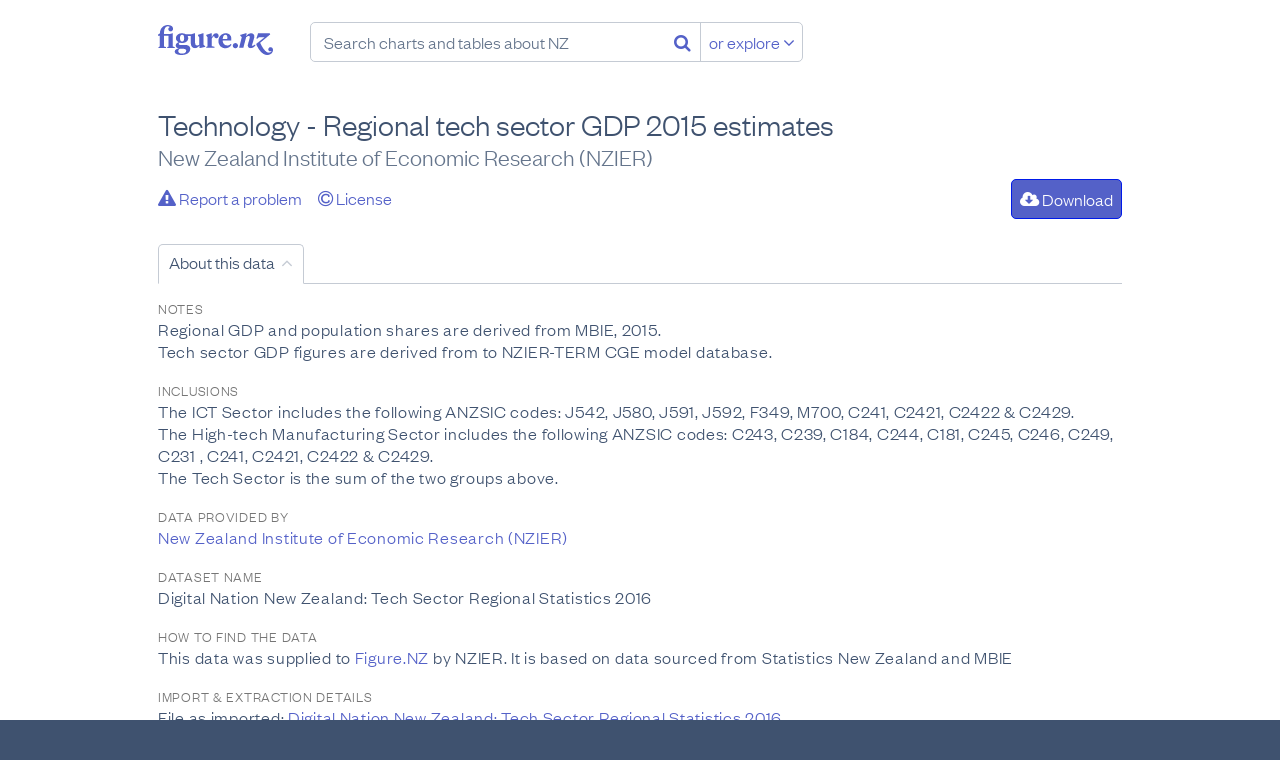

--- FILE ---
content_type: text/html; charset=utf-8
request_url: https://figure.nz/table/h9ER6zXx1x2pk930
body_size: 52392
content:
<!DOCTYPE html>
<html lang="en-nz" class="no-js blueprint-table" id="endpoint-table-view" data-csrf-token="01e2bde9ac84cdbc5dfd5f7e106c9c5580d26abcf37914c871a229713f890b428d50ee2434d88d31c63133d06b753d108c3e02185b913acbfce57c86c3ae9952">
    <head>
        <meta charset="utf-8">
        <meta http-equiv="X-UA-Compatible" content="IE=edge" />
        <meta name="viewport" content="width=device-width, initial-scale=1.0">
        <title>Table: Technology - Regional tech sector GDP 2015 estimates - Figure.NZ</title>
        <link rel="canonical" href="https://figure.nz/table/h9ER6zXx1x2pk930">
        <link rel="preload" href="/cdn/fonts/FoundersGroteskWeb-Medium.ddaf33b8b386.woff2" as="font" type="font/woff2" crossorigin>
        <link rel="preload" href="/cdn/fonts/FoundersGroteskWeb-Light.a73e6c8bad29.woff2" as="font" type="font/woff2" crossorigin>
        <link rel="preload" href="/cdn/fonts/FoundersGroteskCondensedWeb-Regular.c6f90c024966.woff2" as="font" type="font/woff2" crossorigin>
        <link rel="preload" href="/assets/fonts/fontawesome-webfont.woff2" as="font" media="font/woff2" crossorigin>
        <link rel="preload" href="/cdn/js/app-common.a433f52e05fa.js" as="script">
        <meta name="keywords" content="" />
        <meta property="og:site_name" content="Figure.NZ">
        <meta property="og:title" content="Table: Technology - Regional tech sector GDP 2015 estimates">
        <meta property="og:type" content="website">
        <meta property="og:url" content="https://figure.nz/table/h9ER6zXx1x2pk930">
        <meta property="og:description" content="Table from New Zealand Institute of Economic Research (NZIER). Charts and maps of this data are available on Figure.NZ." />
        <meta name="description" content="Table from New Zealand Institute of Economic Research (NZIER). Charts and maps of this data are available on Figure.NZ." />
        <meta name="twitter:site" content="@FigureNZ">
        <meta name="twitter:title" content="Table: Technology - Regional tech sector GDP 2015 estimates - Figure.NZ">
        
        <meta name="apple-mobile-web-app-title" content="Figure.NZ" />
        <link rel="apple-touch-icon" href="/cdn/img/icons/apple-touch-icon.0edb3a1671cc.png" sizes="180x180">
        <link rel="icon" href="/cdn/img/icons/favicon-32x32.d2664b56c51f.png" sizes="32x32" type="image/png">
        <link rel="icon" href="/cdn/img/icons/favicon-16x16.c4d47e6f1b87.png" sizes="16x16" type="image/png">
        <meta name="theme-color" content="#ffffff">
        <link rel="mask-icon" href="/assets/img/favicons/safari-pinned-tab.svg" color="#5461c8">
        <link rel="manifest" href="/assets/manifest.json" crossorigin="use-credentials">
        <meta name="msapplication-config" content="/assets/browserconfig.xml">
        <link rel="icon" type="image/x-icon" href="/favicon.ico">
        <link rel="stylesheet" href="/cdn/stylesheets/main.ab5addac85d2.css">
        <script nonce="O0aRqG_JKMmkIgsX">
        var _rollbarConfig = {
            accessToken: "f7f1cf7040d649bc8ab37c919d33b7aa",
            captureUncaught: true,
            captureUnhandledRejections: true,
            enabled: true,
            verbose: true,
            payload: {
                environment: "production",
                client: {
                    javascript: {
                        source_map_enabled: true,
                        code_version: "da2e813598190f2b00b8f31b3dcb81ecdc9b211f",
                        guess_uncaught_frames: true,
                    },
                },
            },
            captureIp: 'anonymize',
            checkIgnore: function(isUncaught, args, payload) {
                if (typeof(payload.body) === 'object') {
                    if (typeof(payload.body.trace) === 'object') {
                        if  (typeof(payload.body.trace.frames) !== 'undefined') {
                            for (var i = 0; i < payload.body.trace.frames.length; i++) {
                                var frame = payload.body.trace.frames[i];
                                if (frame.filename.startsWith('safari-extension')) return true;
                                if (frame.filename.startsWith('chrome-extension')) return true;
                            }
                        }
                    }
                }

                return false;
            }
        };
        // Rollbar Snippet
        !function(r){function e(n){if(o[n])return o[n].exports;var t=o[n]={exports:{},id:n,loaded:!1};return r[n].call(t.exports,t,t.exports,e),t.loaded=!0,t.exports}var o={};return e.m=r,e.c=o,e.p="",e(0)}([function(r,e,o){"use strict";var n=o(1),t=o(4);_rollbarConfig=_rollbarConfig||{},_rollbarConfig.rollbarJsUrl=_rollbarConfig.rollbarJsUrl||"https://cdnjs.cloudflare.com/ajax/libs/rollbar.js/2.4.4/rollbar.min.js",_rollbarConfig.async=void 0===_rollbarConfig.async||_rollbarConfig.async;var a=n.setupShim(window,_rollbarConfig),l=t(_rollbarConfig);window.rollbar=n.Rollbar,a.loadFull(window,document,!_rollbarConfig.async,_rollbarConfig,l)},function(r,e,o){"use strict";function n(r){return function(){try{return r.apply(this,arguments)}catch(r){try{console.error("[Rollbar]: Internal error",r)}catch(r){}}}}function t(r,e){this.options=r,this._rollbarOldOnError=null;var o=s++;this.shimId=function(){return o},"undefined"!=typeof window&&window._rollbarShims&&(window._rollbarShims[o]={handler:e,messages:[]})}function a(r,e){if(r){var o=e.globalAlias||"Rollbar";if("object"==typeof r[o])return r[o];r._rollbarShims={},r._rollbarWrappedError=null;var t=new p(e);return n(function(){e.captureUncaught&&(t._rollbarOldOnError=r.onerror,i.captureUncaughtExceptions(r,t,!0),i.wrapGlobals(r,t,!0)),e.captureUnhandledRejections&&i.captureUnhandledRejections(r,t,!0);var n=e.autoInstrument;return e.enabled!==!1&&(void 0===n||n===!0||"object"==typeof n&&n.network)&&r.addEventListener&&(r.addEventListener("load",t.captureLoad.bind(t)),r.addEventListener("DOMContentLoaded",t.captureDomContentLoaded.bind(t))),r[o]=t,t})()}}function l(r){return n(function(){var e=this,o=Array.prototype.slice.call(arguments,0),n={shim:e,method:r,args:o,ts:new Date};window._rollbarShims[this.shimId()].messages.push(n)})}var i=o(2),s=0,d=o(3),c=function(r,e){return new t(r,e)},p=function(r){return new d(c,r)};t.prototype.loadFull=function(r,e,o,t,a){var l=function(){var e;if(void 0===r._rollbarDidLoad){e=new Error("rollbar.js did not load");for(var o,n,t,l,i=0;o=r._rollbarShims[i++];)for(o=o.messages||[];n=o.shift();)for(t=n.args||[],i=0;i<t.length;++i)if(l=t[i],"function"==typeof l){l(e);break}}"function"==typeof a&&a(e)},i=!1,s=e.createElement("script"),d=e.getElementsByTagName("script")[0],c=d.parentNode;s.crossOrigin="",s.src=t.rollbarJsUrl,o||(s.async=!0),s.onload=s.onreadystatechange=n(function(){if(!(i||this.readyState&&"loaded"!==this.readyState&&"complete"!==this.readyState)){s.onload=s.onreadystatechange=null;try{c.removeChild(s)}catch(r){}i=!0,l()}}),c.insertBefore(s,d)},t.prototype.wrap=function(r,e,o){try{var n;if(n="function"==typeof e?e:function(){return e||{}},"function"!=typeof r)return r;if(r._isWrap)return r;if(!r._rollbar_wrapped&&(r._rollbar_wrapped=function(){o&&"function"==typeof o&&o.apply(this,arguments);try{return r.apply(this,arguments)}catch(o){var e=o;throw e&&("string"==typeof e&&(e=new String(e)),e._rollbarContext=n()||{},e._rollbarContext._wrappedSource=r.toString(),window._rollbarWrappedError=e),e}},r._rollbar_wrapped._isWrap=!0,r.hasOwnProperty))for(var t in r)r.hasOwnProperty(t)&&(r._rollbar_wrapped[t]=r[t]);return r._rollbar_wrapped}catch(e){return r}};for(var u="log,debug,info,warn,warning,error,critical,global,configure,handleUncaughtException,handleUnhandledRejection,captureEvent,captureDomContentLoaded,captureLoad".split(","),f=0;f<u.length;++f)t.prototype[u[f]]=l(u[f]);r.exports={setupShim:a,Rollbar:p}},function(r,e){"use strict";function o(r,e,o){if(r){var t;if("function"==typeof e._rollbarOldOnError)t=e._rollbarOldOnError;else if(r.onerror){for(t=r.onerror;t._rollbarOldOnError;)t=t._rollbarOldOnError;e._rollbarOldOnError=t}var a=function(){var o=Array.prototype.slice.call(arguments,0);n(r,e,t,o)};o&&(a._rollbarOldOnError=t),r.onerror=a}}function n(r,e,o,n){r._rollbarWrappedError&&(n[4]||(n[4]=r._rollbarWrappedError),n[5]||(n[5]=r._rollbarWrappedError._rollbarContext),r._rollbarWrappedError=null),e.handleUncaughtException.apply(e,n),o&&o.apply(r,n)}function t(r,e,o){if(r){"function"==typeof r._rollbarURH&&r._rollbarURH.belongsToShim&&r.removeEventListener("unhandledrejection",r._rollbarURH);var n=function(r){var o,n,t;try{o=r.reason}catch(r){o=void 0}try{n=r.promise}catch(r){n="[unhandledrejection] error getting `promise` from event"}try{t=r.detail,!o&&t&&(o=t.reason,n=t.promise)}catch(r){t="[unhandledrejection] error getting `detail` from event"}o||(o="[unhandledrejection] error getting `reason` from event"),e&&e.handleUnhandledRejection&&e.handleUnhandledRejection(o,n)};n.belongsToShim=o,r._rollbarURH=n,r.addEventListener("unhandledrejection",n)}}function a(r,e,o){if(r){var n,t,a="EventTarget,Window,Node,ApplicationCache,AudioTrackList,ChannelMergerNode,CryptoOperation,EventSource,FileReader,HTMLUnknownElement,IDBDatabase,IDBRequest,IDBTransaction,KeyOperation,MediaController,MessagePort,ModalWindow,Notification,SVGElementInstance,Screen,TextTrack,TextTrackCue,TextTrackList,WebSocket,WebSocketWorker,Worker,XMLHttpRequest,XMLHttpRequestEventTarget,XMLHttpRequestUpload".split(",");for(n=0;n<a.length;++n)t=a[n],r[t]&&r[t].prototype&&l(e,r[t].prototype,o)}}function l(r,e,o){if(e.hasOwnProperty&&e.hasOwnProperty("addEventListener")){for(var n=e.addEventListener;n._rollbarOldAdd&&n.belongsToShim;)n=n._rollbarOldAdd;var t=function(e,o,t){n.call(this,e,r.wrap(o),t)};t._rollbarOldAdd=n,t.belongsToShim=o,e.addEventListener=t;for(var a=e.removeEventListener;a._rollbarOldRemove&&a.belongsToShim;)a=a._rollbarOldRemove;var l=function(r,e,o){a.call(this,r,e&&e._rollbar_wrapped||e,o)};l._rollbarOldRemove=a,l.belongsToShim=o,e.removeEventListener=l}}r.exports={captureUncaughtExceptions:o,captureUnhandledRejections:t,wrapGlobals:a}},function(r,e){"use strict";function o(r,e){this.impl=r(e,this),this.options=e,n(o.prototype)}function n(r){for(var e=function(r){return function(){var e=Array.prototype.slice.call(arguments,0);if(this.impl[r])return this.impl[r].apply(this.impl,e)}},o="log,debug,info,warn,warning,error,critical,global,configure,handleUncaughtException,handleUnhandledRejection,_createItem,wrap,loadFull,shimId,captureEvent,captureDomContentLoaded,captureLoad".split(","),n=0;n<o.length;n++)r[o[n]]=e(o[n])}o.prototype._swapAndProcessMessages=function(r,e){this.impl=r(this.options);for(var o,n,t;o=e.shift();)n=o.method,t=o.args,this[n]&&"function"==typeof this[n]&&("captureDomContentLoaded"===n||"captureLoad"===n?this[n].apply(this,[t[0],o.ts]):this[n].apply(this,t));return this},r.exports=o},function(r,e){"use strict";r.exports=function(r){return function(e){if(!e&&!window._rollbarInitialized){r=r||{};for(var o,n,t=r.globalAlias||"Rollbar",a=window.rollbar,l=function(r){return new a(r)},i=0;o=window._rollbarShims[i++];)n||(n=o.handler),o.handler._swapAndProcessMessages(l,o.messages);window[t]=n,window._rollbarInitialized=!0}}}}]);
        // End Rollbar Snippet
    </script>
    <script nonce="O0aRqG_JKMmkIgsX">
        window.canUseLocalStorage = function () {
            try {
                window.localStorage.setItem('__test_localstorage', 'gracefully');
                window.localStorage.removeItem('__test_localstorage');
                return true;
            } catch (e) {
                return false;
            }
        };

        if (!window.canUseLocalStorage()) {
            var data = {},
                undef;
            Object.assign(window.localStorage, {
                setItem     : function(id, val) { return data[id] = String(val); },
                getItem     : function(id) { return data.hasOwnProperty(id) ? data[id] : undef; },
                removeItem  : function(id) { return delete data[id]; },
                clear       : function() { return data = {}; }
            });
        }
    </script>
    <script type="text/javascript" nonce="O0aRqG_JKMmkIgsX">
    /*! modernizr 3.6.0 (Custom Build) | MIT *
     * https://modernizr.com/download/?-smil-svg-touchevents-setclasses !*/
    !function(e,n,t){function o(e,n){return typeof e===n}function s(){var e,n,t,s,a,i,r;for(var l in c)if(c.hasOwnProperty(l)){if(e=[],n=c[l],n.name&&(e.push(n.name.toLowerCase()),n.options&&n.options.aliases&&n.options.aliases.length))for(t=0;t<n.options.aliases.length;t++)e.push(n.options.aliases[t].toLowerCase());for(s=o(n.fn,"function")?n.fn():n.fn,a=0;a<e.length;a++)i=e[a],r=i.split("."),1===r.length?Modernizr[r[0]]=s:(!Modernizr[r[0]]||Modernizr[r[0]]instanceof Boolean||(Modernizr[r[0]]=new Boolean(Modernizr[r[0]])),Modernizr[r[0]][r[1]]=s),f.push((s?"":"no-")+r.join("-"))}}function a(e){var n=u.className,t=Modernizr._config.classPrefix||"";if(p&&(n=n.baseVal),Modernizr._config.enableJSClass){var o=new RegExp("(^|\\s)"+t+"no-js(\\s|$)");n=n.replace(o,"$1"+t+"js$2")}Modernizr._config.enableClasses&&(n+=" "+t+e.join(" "+t),p?u.className.baseVal=n:u.className=n)}function i(){return"function"!=typeof n.createElement?n.createElement(arguments[0]):p?n.createElementNS.call(n,"http://www.w3.org/2000/svg",arguments[0]):n.createElement.apply(n,arguments)}function r(){var e=n.body;return e||(e=i(p?"svg":"body"),e.fake=!0),e}function l(e,t,o,s){var a,l,f,c,d="modernizr",p=i("div"),m=r();if(parseInt(o,10))for(;o--;)f=i("div"),f.id=s?s[o]:d+(o+1),p.appendChild(f);return a=i("style"),a.type="text/css",a.id="s"+d,(m.fake?m:p).appendChild(a),m.appendChild(p),a.styleSheet?a.styleSheet.cssText=e:a.appendChild(n.createTextNode(e)),p.id=d,m.fake&&(m.style.background="",m.style.overflow="hidden",c=u.style.overflow,u.style.overflow="hidden",u.appendChild(m)),l=t(p,e),m.fake?(m.parentNode.removeChild(m),u.style.overflow=c,u.offsetHeight):p.parentNode.removeChild(p),!!l}var f=[],c=[],d={_version:"3.6.0",_config:{classPrefix:"",enableClasses:!0,enableJSClass:!0,usePrefixes:!0},_q:[],on:function(e,n){var t=this;setTimeout(function(){n(t[e])},0)},addTest:function(e,n,t){c.push({name:e,fn:n,options:t})},addAsyncTest:function(e){c.push({name:null,fn:e})}},Modernizr=function(){};Modernizr.prototype=d,Modernizr=new Modernizr;var u=n.documentElement,p="svg"===u.nodeName.toLowerCase(),m=d._config.usePrefixes?" -webkit- -moz- -o- -ms- ".split(" "):["",""];d._prefixes=m;var h={}.toString;Modernizr.addTest("smil",function(){return!!n.createElementNS&&/SVGAnimate/.test(h.call(n.createElementNS("http://www.w3.org/2000/svg","animate")))});var v=d.testStyles=l;Modernizr.addTest("touchevents",function(){var t;if("ontouchstart"in e||e.DocumentTouch&&n instanceof DocumentTouch)t=!0;else{var o=["@media (",m.join("touch-enabled),("),"heartz",")","{#modernizr{top:9px;position:absolute}}"].join("");v(o,function(e){t=9===e.offsetTop})}return t}),Modernizr.addTest("svg",!!n.createElementNS&&!!n.createElementNS("http://www.w3.org/2000/svg","svg").createSVGRect),s(),a(f),delete d.addTest,delete d.addAsyncTest;for(var g=0;g<Modernizr._q.length;g++)Modernizr._q[g]();e.Modernizr=Modernizr}(window,document);
    </script>
    <script nonce="O0aRqG_JKMmkIgsX">
    (function(){
            var t,i,e,n=window,o=document,a=arguments,s="script",r=["config","track","identify","visit","push","call","trackForm","trackClick"],c=function(){var t,i=this;for(i._e=[],t=0;r.length>t;t++)(function(t){i[t]=function(){return i._e.push([t].concat(Array.prototype.slice.call(arguments,0))),i}})(r[t])};for(n._w=n._w||{},t=0;a.length>t;t++)n._w[a[t]]=n[a[t]]=n[a[t]]||new c;i=o.createElement(s),i.async=1,i.src="https://static.woopra.com/js/w.js",e=o.getElementsByTagName(s)[0],e.parentNode.insertBefore(i,e)
    })("woopra");
    woopra.config({
        domain: 'figure.nz',
        hide_campaign: true,
        protocol: 'https',
    });
    woopra.track();
    </script>
        
    </head>
    <body>
        <a class="l-skip-to-content l-skip-to-main-content" href="#main-content">Skip to main content</a>
        




<div class="navbar-wrapper">
    <header class="navbar">
        <div class="figurenz-menu">
            <a href="/" class="figurenz-logo">Figure.nz</a>
            <form class="figurenz-tagline navsearch" action="/search/" id="search-box" role="search">
                <input class="form-input form-search navsearch-input" value="" type="text" placeholder="Search charts and tables about NZ" />
                <button class="no-button navsearch-button" aria-label="Search"><i class="fa fa-search"></i></button>
                <button class="button button-secondary navsearch-button navsearch-button-secondary">or explore <i class="fa fa-angle-down"></i></button>
            </form>
        </div>

        <div class="usermenu" id="user-menu"></div>
    </header>
</div>

    <main id="main-content">
        
            
                
            

            
<div class="content-width">
    <h1 class="l-content-title">Technology - Regional tech sector GDP 2015 estimates</h1>
    <h2 class="l-content-subtitle">New Zealand Institute of Economic Research (NZIER)</h2>
    <div id="toolbox">
        <div class="toolbox">
            <ul class="toolbox-list pin-left" aria-label="Table options">
                <li class="toolbox-item"><a href="mailto:"><i class="fa fa-exclamation-triangle"></i> Report a problem</a></li>
                <li class="toolbox-item"><a href="#"><i class="fa fa-copyright"></i> License</a></li>
            </ul>
            <ul class="toolbox-list pin-right">
                
                <li class="toolbox-item">
                    <button
                    data-csv="/table/h9ER6zXx1x2pk930/download"
    
                class="button"><i class="fa fa-cloud-download"></i> Download</button>
                </li>
            </ul>
        </div>
    </div>

    

    <div id="more-info-toggle">
        
    <div class="accordion open" id="accordion-182002f6-7439-44e8-9595-e49fa498384c">
    
        <div class="accordion-header">
            <h3
                class="accordion-headline"
                aria-expanded="false"
                aria-controls="accordion-182002f6-7439-44e8-9595-e49fa498384c-panel"
            >
                <button
                    aria-expanded="false"
                    aria-controls="accordion-182002f6-7439-44e8-9595-e49fa498384c-panel"
                    id="accordion-182002f6-7439-44e8-9595-e49fa498384c-header"
                >About this data</button>
            </h3>
        </div>
    
        <div
            class="accordion-content-container tatt"
            id="accordion-182002f6-7439-44e8-9595-e49fa498384c-panel"
            role="region"
            
            aria-labelledby="accordion-182002f6-7439-44e8-9595-e49fa498384c-header"
            
        >
            <div class="accordion-overlay">
                <button
                    aria-expanded="false"
                    aria-controls="accordion-182002f6-7439-44e8-9595-e49fa498384c-panel"
                    
                >See more</button>
            </div>
            <div class="accordion-content" aria-hidden="true">
                
            <div class="extraction">
        
        

        
            <h4>Notes</h4>
            <div><p>Regional GDP and population shares are derived from MBIE, 2015.<br>
Tech sector GDP figures are derived from to NZIER-TERM CGE model database.</p></div>
        

        
        
        
        
        <h4>Inclusions</h4>
        <div><p>The ICT Sector includes the following ANZSIC codes: J542,  J580, J591, J592, F349, M700, C241, C2421, C2422 &amp; C2429.<br>
The High-tech Manufacturing Sector includes the following ANZSIC codes: C243, C239, C184, C244, C181, C245, C246, C249, C231 , C241, C2421, C2422 &amp; C2429.<br>
The Tech Sector is the sum of the two groups above.</p></div>
        
        

        <h4>Data provided by</h4>
        <p><a href="/providers/aZsFzJ0I2uZV75e5">New Zealand Institute of Economic Research (NZIER)</a></p>

        <h4>Dataset name</h4>
        <p>Digital Nation New Zealand: Tech Sector Regional Statistics 2016</p>

        

        <h4>How to find the data</h4>
        <div><p>This data was supplied to <a href="http://Figure.NZ" rel="nofollow">Figure.NZ</a> by NZIER. It is based on data sourced from Statistics New Zealand and MBIE</p></div>

        <h4>Import &amp; extraction details</h4>
        <p>File as imported: <a href="https://figure.nz/table/h9ER6zXx1x2pk930/download-source-dataset">Digital Nation New Zealand: Tech Sector Regional Statistics 2016</a>



        </p>
        <p>From the dataset <cite>Digital Nation New Zealand: Tech Sector Regional Statistics 2016</cite>, this data was extracted:</p>
        <ul>
            <li>Sheet: Table2</li>
        <li>Range: <code>B7:G22</code></li><li>Provided: 96 data points</li>
        </ul>
        

        
            <h4>Dataset originally released on:</h4>
            <p>
                
                
                June 21, 2016
                
            </p>
        

        
        <h4>Purpose of collection</h4>
        <div><p>These tables were published on <a href="http://Figure.NZ" rel="nofollow">Figure.NZ</a> as digital support for the NZTech report titled "Digital Nation New Zealand, from tech sector to digital nation”. The aim of this report is to deepen understanding and discussions about the benefits technology brings and the role that it could play in redefining the New Zealand we live in. <br>
NZTech is a not for profit organisation whose purpose is to create a prosperous New Zealand led by a vibrant technology sector. NZTech engaged independent economic consultancy, the New Zealand Institute of Economic Research (NZIER) to analyse the sector and provide input into this report. Given the complexity of the task, another independent economic consultancy, Sapere was engaged to provide a peer review.</p></div>
        <h4>Method of collection/Data provider</h4>
        <div><p>Some of this data was estimated throught the NZIER TERM-NZ CGE Model, covering fifteen regional economies in New Zealand (Nelson and Tasman are combined into one region), 106 industries and 205 commodities. It is based on Statistics New Zealand 2007 input-output tables, which have been updated and modified to include 2014 data.</p></div>
        
    </div>
    <script nonce="O0aRqG_JKMmkIgsX">
        
        function move_to_more_info(e) {
            if (document.location.hash === '#more-info-toggle') {
                document.getElementById('more-info-toggle').querySelector('.accordion').classList.add('open')
                document.getElementById('more-info-toggle').scrollIntoView()
            }
         }

        
        if (typeof(document.fonts) !== 'undefined' && typeof(document.fonts.ready) === 'object') {
             
            document.fonts.ready.then(() => setTimeout(move_to_more_info, 500));
         }
        else {
             
            setTimeout(move_to_more_info, 500);
         }
    </script>
        
            </div>
        </div>
    </div>
    <script nonce="O0aRqG_JKMmkIgsX">
        (() => {
            
            const container = document.getElementById('accordion-182002f6-7439-44e8-9595-e49fa498384c')
            const header = container.querySelector('.accordion-headline')
            const headerButton = container.querySelector('.accordion-headline > button')
            const content = container.querySelector('.accordion-content')
            const overlay = container.querySelector('.accordion-overlay')

            function setContentKeyboardAccessible(isAccessible) {
                for (let e of content.querySelectorAll('a, button')) {
                   e.setAttribute('tabindex', isAccessible ? '0' : '-1')
                }
            }

            function setAriaAttributes(isOpen) {
                if (header) {
                    header.setAttribute('aria-expanded', isOpen)
                }
                for (const b of container.querySelectorAll('button[aria-expanded]')) {
                    b.setAttribute('aria-expanded', isOpen)
                }
                content.setAttribute('aria-hidden', !isOpen)
            }

            if (headerButton) {
                headerButton.addEventListener('click', () => {
                    container.classList.toggle('open')
                })
            }
            overlay.addEventListener('click', () => {
                container.classList.toggle('open')
            })

            const observer = new MutationObserver((mutations, observer) => {
                for (const mutation of mutations) {
                    if (mutation.type === 'attributes' && mutation.attributeName === 'class') {
                        setContentKeyboardAccessible(container.classList.contains('open'))
                        setAriaAttributes(container.classList.contains('open'))
                    }
                }
            })

            observer.observe(container, {attributes: true, childList: false, subtree: false})
            setContentKeyboardAccessible(true)
            setAriaAttributes(true)
        })()
    </script>
    </div>

    
    <div class="accordion open" id="accordion-c115d879-721a-4286-9ced-d9b75ecd2de4">
    
        <div class="accordion-header">
            <h3
                class="accordion-headline"
                aria-expanded="false"
                aria-controls="accordion-c115d879-721a-4286-9ced-d9b75ecd2de4-panel"
            >
                <button
                    aria-expanded="false"
                    aria-controls="accordion-c115d879-721a-4286-9ced-d9b75ecd2de4-panel"
                    id="accordion-c115d879-721a-4286-9ced-d9b75ecd2de4-header"
                >Related Content</button>
            </h3>
        </div>
    
        <div
            class="accordion-content-container tatt"
            id="accordion-c115d879-721a-4286-9ced-d9b75ecd2de4-panel"
            role="region"
            
            aria-labelledby="accordion-c115d879-721a-4286-9ced-d9b75ecd2de4-header"
            
        >
            <div class="accordion-overlay">
                <button
                    aria-expanded="false"
                    aria-controls="accordion-c115d879-721a-4286-9ced-d9b75ecd2de4-panel"
                    
                >See more</button>
            </div>
            <div class="accordion-content" aria-hidden="true">
                
        <div class="taglist" aria-label="Related searches"><ul class="taglist "></ul></div>

        <div id="search-results" aria-label="Charts made from this table"></div>

        
            


        
    
            </div>
        </div>
    </div>
    <script nonce="O0aRqG_JKMmkIgsX">
        (() => {
            
            const container = document.getElementById('accordion-c115d879-721a-4286-9ced-d9b75ecd2de4')
            const header = container.querySelector('.accordion-headline')
            const headerButton = container.querySelector('.accordion-headline > button')
            const content = container.querySelector('.accordion-content')
            const overlay = container.querySelector('.accordion-overlay')

            function setContentKeyboardAccessible(isAccessible) {
                for (let e of content.querySelectorAll('a, button')) {
                   e.setAttribute('tabindex', isAccessible ? '0' : '-1')
                }
            }

            function setAriaAttributes(isOpen) {
                if (header) {
                    header.setAttribute('aria-expanded', isOpen)
                }
                for (const b of container.querySelectorAll('button[aria-expanded]')) {
                    b.setAttribute('aria-expanded', isOpen)
                }
                content.setAttribute('aria-hidden', !isOpen)
            }

            if (headerButton) {
                headerButton.addEventListener('click', () => {
                    container.classList.toggle('open')
                })
            }
            overlay.addEventListener('click', () => {
                container.classList.toggle('open')
            })

            const observer = new MutationObserver((mutations, observer) => {
                for (const mutation of mutations) {
                    if (mutation.type === 'attributes' && mutation.attributeName === 'class') {
                        setContentKeyboardAccessible(container.classList.contains('open'))
                        setAriaAttributes(container.classList.contains('open'))
                    }
                }
            })

            observer.observe(container, {attributes: true, childList: false, subtree: false})
            setContentKeyboardAccessible(true)
            setAriaAttributes(true)
        })()
    </script>
</div>
        
    </main>

    
    <div class="feedback-banner alert">
        <div class="alert-content give-feedback">
            <div class="content-message" id="banner-show-feedback"><i class="fa fa-bullhorn"></i> Thoughts? Feelings? Questions? Tell us at <a href="mailto:feedback@figure.nz">feedback@figure.nz</a></div>
        </div>
    </div>
    

    <footer class="footer">
        <div class="footer-wrapper">
            <div class="footer-row">
                <div class="footer-column">
                    <h4 aria-label="Learn about us">Learn about us</h4>
                    <ul class="footer-links">
                        <li><a href="https://tohu.figure.nz/external/what_we_do/#our-purpose" title="Why and how we're helping New Zealanders use figures.">Why Figure.NZ?</a></li>
                        <li><a href="https://tohu.figure.nz/external/use_figurenz/#use-our-data" title="Find out how you can use Figure.NZ or publish content with us.">How it works</a></li>
                        <li><a href="https://tohu.figure.nz/external/what_we_do/#what-is-your-technology">Technology</a></li>
                        <li><a href="https://blog.figure.nz/tagged/announcements">News</a></li>
                        <li><a href="https://tohu.figure.nz/external/what_we_do/#how-are-you-funded">Funding</a></li>
                        <li><a href="/learn-about-us/the-team" title="Learn about the Figure.NZ team.">The team</a></li>
                    </ul>
                </div>
                <div class="footer-column">
                    <h4>Get involved</h4>
                    <ul class="footer-links">
                        <li><a href="https://tohu.figure.nz/external/connect_with_us/#volunteer-to-help-figurenz">Become a contributor</a></li>
                        <li><a href="https://tohu.figure.nz/external/use_figurenz/#publish-your-data">Get your data on Figure.NZ</a></li>
                        <li><a href="https://tohu.figure.nz/external/use_figurenz/#publish-your-data">Engage our services</a></li>
                        <li><a href="/get-involved/contact-us" title="Get in touch with our team.">Contact us</a></li>
                        <li><a href="/get-involved/our-terms">Our terms</a></li>
                        <li><a href="/privacy">Privacy policy</a></li>
                    </ul>
                </div>
                <div class="footer-column">
                    <h4>Explore</h4>
                    <ul class="footer-links">
                        <li><a href="/business/">Business Figures</a></li>
                        <li><a href="/search/topics" title="Dig into key topics about New Zealand.">Topics</a></li>
                        <li><a href="https://blog.figure.nz/">Blog</a></li>
                        <li><a href="/partners/">Partners</a></li>
                        <li><a href="/providers/" title="See which organisations our data comes from.">Providers</a></li>
                    </ul>
                </div>
                <div class="footer-column">
                    <h4>Newsletter</h4>
                    <form class="form-inline newsletter-signup" action="https://wikinewzealand.us7.list-manage.com/subscribe" method="GET">
                        <input type="hidden" name="u" value="18ecb50cbd5142b2c53c303c5">
                        <input type="hidden" name="id" value="ef91311dbd">
                        <input class="form-input form-attachonend" type="text" name="MERGE0" placeholder="Your email address"><button type="submit" class="button form-attachtoend"><span title="Subscribe" class="fa fa-send"></span></button>
                    </form>

                    <h4>Connect</h4>
                    <ul class="footer-links footer-links-inline">
                        <li><a href="https://www.facebook.com/FigureNZ" title="Like us on Facebook" target="_blank" rel="noopener"><span class="fa fa-facebook"></span></a></li>
                        <li><a href="https://twitter.com/FigureNZ" title="Follow us on Twitter" target="_blank" rel="noopener"><span class="fa fa-twitter"></span></a></li>
                        <li><a href="https://www.youtube.com/channel/UCMLtra3BRESMQpBjfd-GrTQ" title="Subscribe to our YouTube channel" target="_blank" rel="noopener"><span class="fa fa-youtube"></span></a></li>
                        <li><a href="https://www.linkedin.com/company/figure-nz" title="Follow us on LinkedIn" target="_blank" rel="noopener"><span class="fa fa-linkedin"></span></a></li>
                    </ul>
                </div>
            </div>
            
            <div class="footer-row">
                <div class="footer-column">
                    <p class="copyright">Copyright © 2026 Figure NZ Trust.</p>
                </div>
            </div>
        </div>

    </footer>
        <script src="/cdn/js/app-common.a433f52e05fa.js"></script>
        <script src="/cdn/js/app-search_box.c0ce52490857.js"></script>
        <script nonce="O0aRqG_JKMmkIgsX">
            if (document.getElementById('search-box')) {
                app.render_search_box(document.getElementById('search-box'), {
                    query: "",
                    url: "/search/",
                    placeholder_text: 'Search charts and tables about NZ',
                    types: "",
                    topics: [{"id": "7Hmcvp3olTLkKdE9", "slug": "crime", "name": "Crime", "subtopics": [{"id": "ntlF4q5qsD7E6s8N", "name": "Incidents", "synonyms": ["crime incidents"]}], "top_charts": ["5s8k2ALNnRKkSwKb", "AYTdjhLXfzltsLSH", "CKJRZIaCrrTa7nNT", "Eh7auHYITxVXnb4K-CfqwWVEC3JpFsWAq", "H2LOafOThrxymUst", "HvH195V8iR409RIo", "kJpaEJ6aFIAxJorP", "OutD66c818NBkejF", "QfzUNYemWD2QUEbf", "S4YKcrbIOWnKJW6M", "ubNkSWuf1NfCoE7H"], "results": [{"url_slug": "kJpaEJ6aFIAxJorP", "svg_thumb": "<svg width=\"1080\" height=\"810\" viewBox=\"0 0 1080 810\" version=\"1.1\" xmlns=\"http://www.w3.org/2000/svg\"><rect width=\"100%\" height=\"100%\" fill=\"#fff\"/><g class=\"type-group\"><path class=\"background\" style=\"fill:none\" d=\"M40 40h1000v730H40z\"/><g class=\"type-group\"><path class=\"background\" style=\"fill:none\" d=\"M40 180h1000v590H40z\"/><g class=\"type-group\"><g class=\"type-rule\"><path style=\"fill:none;stroke:#000;stroke-width:1;opacity:1\" d=\"M1028.5 770\"/></g><path d=\"M40.5 770.5h1000\" style=\"fill:none;stroke:transparent;stroke-width:1\" class=\"type-path\"/></g><g class=\"type-group\"><g class=\"type-rule\"><path style=\"fill:none;stroke:#000;stroke-width:1;opacity:1\" d=\"M40 180.5\"/></g><path d=\"M40.5 180.5v590\" style=\"fill:none;stroke:transparent;stroke-width:1\" class=\"type-path\"/></g><text x=\"0\" y=\"-100\" text-anchor=\"start\" style=\"fill:#555;font:400 72px 'FoundersGroteskCondensed'\" transform=\"translate(40 180)\" class=\"type-text\">Remand prisoners by sex</text><text x=\"0\" y=\"-40\" text-anchor=\"start\" style=\"fill:#a8a9ac;font:300 60px 'FoundersGroteskCondensed'\" transform=\"translate(40 180)\" class=\"type-text\">1999\u20132024</text><g class=\"type-group\"><path d=\"M53 497.42l39 12.5 39-30.532 39-14.27 39 .885 39-27.99 39-13.605 39-22.236 39-20.466 39 6.86 39-29.76 39-3.65 39 4.757 39 13.275 39 9.514 39 27.767 39-14.936 39-58.63 39-51.884 39-16.15 39-20.356 39-45.467 39 51.662 39 54.647 39-44.36 39-10.62\" style=\"fill:none;stroke:#96d6ba;stroke-width:8\" class=\"type-line\"/><path d=\"M53 755.176l39-1.77 39-1.77 39 .332 39-3.32 39-4.313 39 1.77 39-6.416 39 .552 39-3.76 39-1.882 39-1.99 39-.886 39 3.872 39-2.213 39 3.983 39-6.085 39-8.296 39-7.08 39-6.416 39-5.642 39-5.09 39 5.2 39 12.612 39-10.177 39-.553\" style=\"fill:none;stroke:#287bb6;stroke-width:8\" class=\"type-line\"/></g></g></g></svg>", "thumbnail_title": "Remand prisoners by sex", "shape": "regular", "provider": {"name": "Stats NZ", "id": "P7pUskRNLbAwOo0h", "url": "http://www.stats.govt.nz/"}, "subtitle": "By sex, year ended June 1999\u20132024, number of remands started", "id": "Hqy1KpQMq3ra7YCw", "type": "chart_instance", "title": "Remand prisoners in New Zealand", "dataset": {"name": "Prison and Community-Sentence Population: Annual Remand Prisoner Throughput for the latest Fiscal Years YE June 2024", "id": "jyDh97WdDhu9IrzY"}, "thumbnail_subtitle": "1999\u20132024", "favourited": false, "url": "/chart/kJpaEJ6aFIAxJorP", "png_url": "https://figure.nz/chart/kJpaEJ6aFIAxJorP/download", "tags": [], "topics_tags": [], "topics_list": []}, {"url_slug": "ubNkSWuf1NfCoE7H", "svg_thumb": "<svg width=\"1080\" height=\"810\" viewBox=\"0 0 1080 810\" version=\"1.1\" xmlns=\"http://www.w3.org/2000/svg\"><rect width=\"100%\" height=\"100%\" fill=\"#fff\"/><g class=\"type-group\"><path class=\"background\" style=\"fill:none\" d=\"M40 40h1000v730H40z\"/><g class=\"type-group\"><path class=\"background\" style=\"fill:none\" d=\"M40 180h1000v590H40z\"/><g class=\"type-group\"><g class=\"type-rule\"><path style=\"fill:none;stroke:#000;stroke-width:1;opacity:1\" d=\"M1040.5 770\"/></g><path d=\"M40.5 770.5h1000\" style=\"fill:none;stroke:transparent;stroke-width:1\" class=\"type-path\"/></g><g class=\"type-group\"><g class=\"type-rule\"><path style=\"fill:none;stroke:#000;stroke-width:1;opacity:1\" d=\"M40 747\"/></g><path d=\"M40.5 180.5v590\" style=\"fill:none;stroke:transparent;stroke-width:1\" class=\"type-path\"/></g><text x=\"0\" y=\"-100\" text-anchor=\"start\" style=\"fill:#555;font:400 72px 'FoundersGroteskCondensed'\" transform=\"translate(40 180)\" class=\"type-text\">Victimisations in New Zealand</text><text x=\"0\" y=\"-40\" text-anchor=\"start\" style=\"fill:#a8a9ac;font:300 60px 'FoundersGroteskCondensed'\" transform=\"translate(40 180)\" class=\"type-text\">By offence type, 2023</text><g class=\"type-group type-rect\"><path style=\"fill:#031343\" d=\"M40 189h977.263v27H40zM40 223h826.625v27H40zM40 257h728.012v27H40zM40 291h645.75v27H40zM40 325h386.1v27H40zM40 359h376.863v27H40zM40 393h312.275v27H40zM40 427h267.425v27H40zM40 461h75.763v27H40zM40 495h40.613v27H40zM40 529h39.613v27H40zM40 563h25.962v27H40zM40 597h20.275v27H40zM40 631h13.975v27H40zM40 665h5.525v27H40zM40 699h5.388v27H40zM40 733h4.088v27H40z\"/></g></g></g></svg>", "thumbnail_title": "Victimisations in New Zealand", "shape": "regular", "provider": {"name": "New Zealand Police", "id": "D22lPPuMnPoiDpMj", "url": "http://www.police.govt.nz/"}, "subtitle": "By offence type, 2023, number of victimisations", "id": "DElcwC08nKScLJvl", "type": "chart_instance", "title": "Recorded victimisations for crimes in New Zealand", "dataset": {"name": "Recorded Crime Victims Statistics: Victim Demographics (Victimisations) by age, sex, and boundary December 2023", "id": "U8v9KKJWeNfUaI5P"}, "thumbnail_subtitle": "By offence type, 2023", "favourited": false, "url": "/chart/ubNkSWuf1NfCoE7H", "png_url": "https://figure.nz/chart/ubNkSWuf1NfCoE7H/download", "tags": [], "topics_tags": [], "topics_list": []}, {"url_slug": "5s8k2ALNnRKkSwKb", "svg_thumb": "<svg width=\"1080\" height=\"810\" viewBox=\"0 0 1080 810\" version=\"1.1\" xmlns=\"http://www.w3.org/2000/svg\"><rect width=\"100%\" height=\"100%\" fill=\"#fff\"/><g class=\"type-group\"><path class=\"background\" style=\"fill:none\" d=\"M40 40h1000v730H40z\"/><g class=\"type-group\"><path class=\"background\" style=\"fill:none\" d=\"M40 180h1000v590H40z\"/><g class=\"type-group\"><g class=\"type-rule\"><path style=\"fill:none;stroke:#000;stroke-width:1;opacity:1\" d=\"M1040.5 770\"/></g><path d=\"M40.5 770.5h1000\" style=\"fill:none;stroke:transparent;stroke-width:1\" class=\"type-path\"/></g><g class=\"type-group\"><g class=\"type-rule\"><path style=\"fill:none;stroke:#000;stroke-width:1;opacity:1\" d=\"M40 746\"/></g><path d=\"M40.5 180.5v590\" style=\"fill:none;stroke:transparent;stroke-width:1\" class=\"type-path\"/></g><text x=\"0\" y=\"-100\" text-anchor=\"start\" style=\"fill:#555;font:400 72px 'FoundersGroteskCondensed'\" transform=\"translate(40 180)\" class=\"type-text\">Concerns about the Internet</text><text x=\"0\" y=\"-40\" text-anchor=\"start\" style=\"fill:#a8a9ac;font:300 60px 'FoundersGroteskCondensed'\" transform=\"translate(40 180)\" class=\"type-text\">2023</text><g class=\"type-group type-rect\"><path style=\"fill:#4db7c5\" d=\"M40 191h887.5v29H40zM40 227h850v29H40zM40 263h812.5v29H40zM40 299h800v29H40zM40 335h787.5v29H40zM40 371h787.5v29H40zM40 407h762.5v29H40zM40 443h750v29H40zM40 479h712.5v29H40zM40 515h625v29H40zM40 551h625v29H40zM40 587h462.5v29H40zM40 623h450v29H40zM40 659h425v29H40zM40 695h400v29H40zM40 731h375v29H40z\"/></g></g></g></svg>", "thumbnail_title": "Concerns about the Internet", "shape": "regular", "provider": {"name": "InternetNZ", "id": "OoDs0bNksOhnibL2", "url": "https://internetnz.nz"}, "subtitle": "2023, % of people", "id": "lkpj5Mw8kKnDBuzE", "type": "chart_instance", "title": "Concerns about the Internet among people in New Zealand", "dataset": {"name": "New Zealand\u2019s Internet Insights: Report 2023", "id": "z1HYmEeZzM52M6XR"}, "thumbnail_subtitle": "2023", "favourited": false, "url": "/chart/5s8k2ALNnRKkSwKb", "png_url": "https://figure.nz/chart/5s8k2ALNnRKkSwKb/download", "tags": [], "topics_tags": [], "topics_list": []}, {"url_slug": "H2LOafOThrxymUst", "svg_thumb": "<svg width=\"1080\" height=\"810\" viewBox=\"0 0 1080 810\" version=\"1.1\" xmlns=\"http://www.w3.org/2000/svg\"><rect width=\"100%\" height=\"100%\" fill=\"#fff\"/><g class=\"type-group\"><path class=\"background\" style=\"fill:none\" d=\"M40 40h1000v730H40z\"/><g class=\"type-group\"><path class=\"background\" style=\"fill:none\" d=\"M40 180h1000v590H40z\"/><g class=\"type-group\"><g class=\"type-rule\"><path style=\"fill:none;stroke:#000;stroke-width:1;opacity:1\" d=\"M972.5 770\"/></g><path d=\"M40.5 770.5h1000\" style=\"fill:none;stroke:transparent;stroke-width:1\" class=\"type-path\"/></g><g class=\"type-group\"><g class=\"type-rule\"><path style=\"fill:none;stroke:#000;stroke-width:1;opacity:1\" d=\"M40 180.5\"/></g><path d=\"M40.5 180.5v590\" style=\"fill:none;stroke:transparent;stroke-width:1\" class=\"type-path\"/></g><text x=\"0\" y=\"-100\" text-anchor=\"start\" style=\"fill:#555;font:400 72px 'FoundersGroteskCondensed'\" transform=\"translate(40 180)\" class=\"type-text\">Illicit drug offences</text><text x=\"0\" y=\"-40\" text-anchor=\"start\" style=\"fill:#a8a9ac;font:300 60px 'FoundersGroteskCondensed'\" transform=\"translate(40 180)\" class=\"type-text\">2015\u20132023</text><g class=\"type-group type-rect\"><path style=\"fill:#ba0a87\" d=\"M65 299.663h86V770H65zM173 267.588h86V770h-86zM281 312.16h86V770h-86zM389 280.568h86V770h-86zM497 272.47h86V770h-86zM605 233.207h86V770h-86zM713 392.24h86V770h-86zM821 441.048h86V770h-86zM929 443.462h86V770h-86z\"/></g></g></g></svg>", "thumbnail_title": "Illicit drug offences", "shape": "regular", "provider": {"name": "New Zealand Police", "id": "D22lPPuMnPoiDpMj", "url": "http://www.police.govt.nz/"}, "subtitle": "2015\u20132023, number of proceedings", "id": "ay0Ey5faWQ6kfTcQ", "type": "chart_instance", "title": "Illicit drug offences in New Zealand", "dataset": {"name": "Recorded Crime Offenders Statistics: Offender Demographics (Proceedings) by age, sex, and boundary December 2023", "id": "3XiMAJL4s9vin5Ob"}, "thumbnail_subtitle": "2015\u20132023", "favourited": false, "url": "/chart/H2LOafOThrxymUst", "png_url": "https://figure.nz/chart/H2LOafOThrxymUst/download", "tags": [], "topics_tags": [], "topics_list": []}, {"url_slug": "CKJRZIaCrrTa7nNT", "svg_thumb": "<svg width=\"1080\" height=\"810\" viewBox=\"0 0 1080 810\" version=\"1.1\" xmlns=\"http://www.w3.org/2000/svg\"><rect width=\"100%\" height=\"100%\" fill=\"#fff\"/><g class=\"type-group\"><path class=\"background\" style=\"fill:none\" d=\"M40 40h1000v730H40z\"/><g class=\"type-group\"><path class=\"background\" style=\"fill:none\" d=\"M40 180h1000v590H40z\"/><g class=\"type-group\"><g class=\"type-rule\"><path style=\"fill:none;stroke:#000;stroke-width:1;opacity:1\" d=\"M972.5 770\"/></g><path d=\"M40.5 770.5h1000\" style=\"fill:none;stroke:transparent;stroke-width:1\" class=\"type-path\"/></g><g class=\"type-group\"><g class=\"type-rule\"><path style=\"fill:none;stroke:#000;stroke-width:1;opacity:1\" d=\"M40 180.5\"/></g><path d=\"M40.5 180.5v590\" style=\"fill:none;stroke:transparent;stroke-width:1\" class=\"type-path\"/></g><text x=\"0\" y=\"-100\" text-anchor=\"start\" style=\"fill:#555;font:400 72px 'FoundersGroteskCondensed'\" transform=\"translate(40 180)\" class=\"type-text\">Motor vehicle theft and related offences</text><text x=\"0\" y=\"-40\" text-anchor=\"start\" style=\"fill:#a8a9ac;font:300 60px 'FoundersGroteskCondensed'\" transform=\"translate(40 180)\" class=\"type-text\">2015\u20132023</text><g class=\"type-group type-rect\"><path style=\"fill:#d2f397\" d=\"M65 292.53h86V770H65zM173 269.68h86V770h-86zM281 323.21h86V770h-86zM389 303.15h86V770h-86zM497 313.662h86V770h-86zM605 351.1h86V770h-86zM713 289.633h86V770h-86zM821 218.296h86V770h-86zM929 198.773h86V770h-86z\"/></g></g></g></svg>", "thumbnail_title": "Motor vehicle theft and related offences", "shape": "regular", "provider": {"name": "New Zealand Police", "id": "D22lPPuMnPoiDpMj", "url": "http://www.police.govt.nz/"}, "subtitle": "2015\u20132023, number of proceedings", "id": "V8x0xCW9ZSwPQcbl", "type": "chart_instance", "title": "Motor vehicle theft and related offences in New Zealand", "dataset": {"name": "Recorded Crime Offenders Statistics: Offender Demographics (Proceedings) by age, sex, and boundary December 2023", "id": "3XiMAJL4s9vin5Ob"}, "thumbnail_subtitle": "2015\u20132023", "favourited": false, "url": "/chart/CKJRZIaCrrTa7nNT", "png_url": "https://figure.nz/chart/CKJRZIaCrrTa7nNT/download", "tags": [], "topics_tags": [], "topics_list": []}, {"url_slug": "Eh7auHYITxVXnb4K-CfqwWVEC3JpFsWAq", "svg_thumb": "<svg width=\"1080\" height=\"810\" viewBox=\"0 0 1080 810\" version=\"1.1\" xmlns=\"http://www.w3.org/2000/svg\"><rect width=\"100%\" height=\"100%\" fill=\"#fff\"/><g class=\"type-group\"><path class=\"background\" style=\"fill:none\" d=\"M40 40h1000v730H40z\"/><g class=\"type-group\"><path class=\"background\" style=\"fill:none\" d=\"M40 180h1000v590H40z\"/><g class=\"type-group\"><g class=\"type-rule\"><path style=\"fill:none;stroke:#000;stroke-width:1;opacity:1\" d=\"M1040.5 770\"/></g><path d=\"M40.5 770.5h1000\" style=\"fill:none;stroke:transparent;stroke-width:1\" class=\"type-path\"/></g><g class=\"type-group\"><g class=\"type-rule\"><path style=\"fill:none;stroke:#000;stroke-width:1;opacity:1\" d=\"M40 746\"/></g><path d=\"M40.5 180.5v590\" style=\"fill:none;stroke:transparent;stroke-width:1\" class=\"type-path\"/></g><text x=\"0\" y=\"-100\" text-anchor=\"start\" style=\"fill:#555;font:400 72px 'FoundersGroteskCondensed'\" transform=\"translate(40 180)\" class=\"type-text\">Proceedings in New Zealand</text><text x=\"0\" y=\"-40\" text-anchor=\"start\" style=\"fill:#a8a9ac;font:300 60px 'FoundersGroteskCondensed'\" transform=\"translate(40 180)\" class=\"type-text\">By offence type, 2023</text><g class=\"type-group type-rect\"><path style=\"fill:#faf379\" d=\"M40 191h954.143v29H40zM40 227h636.18v29H40zM40 263h547.214v29H40zM40 299h477.32v29H40zM40 335h460.393v29H40zM40 371h238.07v29H40zM40 407h217.43v29H40zM40 443h188.464v29H40zM40 479h163.75v29H40zM40 515h153.43v29H40zM40 551h138.143v29H40zM40 587h76.143v29H40zM40 623h65.32v29H40zM40 659h54.43v29H40zM40 695h30.464v29H40zM40 731h6.643v29H40z\"/></g></g></g></svg>", "thumbnail_title": "Proceedings in New Zealand", "shape": "regular", "provider": {"name": "New Zealand Police", "id": "D22lPPuMnPoiDpMj", "url": "http://www.police.govt.nz/"}, "subtitle": "By offence type, 2023, number of proceedings", "id": "Cl43heXRTf8oSIs5", "type": "chart_instance", "title": "Recorded proceedings for crimes in New Zealand", "dataset": {"name": "Recorded Crime Offenders Statistics: Offender Demographics (Proceedings) by age, sex, and boundary December 2023", "id": "3XiMAJL4s9vin5Ob"}, "thumbnail_subtitle": "By offence type, 2023", "favourited": false, "url": "/chart/Eh7auHYITxVXnb4K-CfqwWVEC3JpFsWAq", "png_url": "https://figure.nz/chart/Eh7auHYITxVXnb4K-CfqwWVEC3JpFsWAq/download", "tags": [], "topics_tags": [], "topics_list": []}, {"url_slug": "AYTdjhLXfzltsLSH", "svg_thumb": "<svg width=\"1080\" height=\"810\" viewBox=\"0 0 1080 810\" version=\"1.1\" xmlns=\"http://www.w3.org/2000/svg\"><rect width=\"100%\" height=\"100%\" fill=\"#fff\"/><g class=\"type-group\"><path class=\"background\" style=\"fill:none\" d=\"M40 40h1000v730H40z\"/><g class=\"type-group\"><path class=\"background\" style=\"fill:none\" d=\"M40 180h1000v590H40z\"/><g class=\"type-group\"><g class=\"type-rule\"><path style=\"fill:none;stroke:#000;stroke-width:1;opacity:1\" d=\"M1040.5 770\"/></g><path d=\"M40.5 770.5h1000\" style=\"fill:none;stroke:transparent;stroke-width:1\" class=\"type-path\"/></g><g class=\"type-group\"><g class=\"type-rule\"><path style=\"fill:none;stroke:#000;stroke-width:1;opacity:1\" d=\"M40 724\"/></g><path d=\"M40.5 180.5v590\" style=\"fill:none;stroke:transparent;stroke-width:1\" class=\"type-path\"/></g><text x=\"0\" y=\"-100\" text-anchor=\"start\" style=\"fill:#555;font:400 72px 'FoundersGroteskCondensed'\" transform=\"translate(40 180)\" class=\"type-text\">Length of prison sentences</text><text x=\"0\" y=\"-40\" text-anchor=\"start\" style=\"fill:#a8a9ac;font:300 60px 'FoundersGroteskCondensed'\" transform=\"translate(40 180)\" class=\"type-text\">2024</text><g class=\"type-group type-rect\"><path style=\"fill:#ba0a87\" d=\"M40 198h919.09v57H40zM40 269h722.727v57H40zM40 340h695.455v57H40zM40 411h369.545v57H40zM40 482h220.91v57H40zM40 553h174.545v57H40zM40 624h21.818v57H40zM40 695h2.727v57H40z\"/></g></g></g></svg>", "thumbnail_title": "Length of prison sentences", "shape": "regular", "provider": {"name": "Stats NZ", "id": "P7pUskRNLbAwOo0h", "url": "http://www.stats.govt.nz/"}, "subtitle": "Year ended June 2024, number of sentences started", "id": "wM7LxfY3yTB9BdvP", "type": "chart_instance", "title": "Length of prison sentences in New Zealand", "dataset": {"name": "Prison and Community-Sentence Population: Annual Sentenced Prisoner Throughput for the latest Fiscal Years YE June 2024", "id": "MqmIzeIST5kMbxcW"}, "thumbnail_subtitle": "2024", "favourited": false, "url": "/chart/AYTdjhLXfzltsLSH", "png_url": "https://figure.nz/chart/AYTdjhLXfzltsLSH/download", "tags": [], "topics_tags": [], "topics_list": []}], "color": "blue"}, {"id": "r6ID51eYuVy2AZc0", "slug": "economy", "name": "Economy", "subtopics": [{"id": "3VNFhtodWVEeILYK", "name": "Trade", "synonyms": ["trade economy", "economy trade", "trade"]}, {"id": "62uQ8vj3MAcxwI4m", "name": "Prices", "synonyms": ["prices economy", "economy prices", "prices"]}, {"id": "76poFE4Tyo3iUqFj", "name": "Industry", "synonyms": ["industry economy", "economy industry", "industry"]}, {"id": "tHzhU4RRStxSDF7D", "name": "Innovation", "synonyms": ["innovation economy", "economy innovation", "innovation"]}, {"id": "vfcvlk6XnRMWC6Su", "name": "Government", "synonyms": ["government economy", "economy government", "government"]}, {"id": "ptyQsN2dQj1Ttt9K", "name": "Productivity", "synonyms": ["productivity economy", "economy productivity", "productivity"]}, {"id": "jHcX9IoOu1pDVxlP", "name": "Farming", "synonyms": ["economy farming", "farming"]}], "top_charts": ["1Vny7YwmIO8OoPNe-aoMb3PU42b6z7XK5", "io3DKa3cOWJhf4Q8", "jPhn59ZSuhXHZh7v-tHnSNrSaz64TPTur", "mEyumCSXO34oIn5c", "QRwTnCDzvn0Do1D6", "rE59xdnl5XiKKl8E", "U2DMJfsT2DJyLUki", "WNZOpEoBKRyz4hBh-c31wu2wPiIoP2OkK"], "results": [{"url_slug": "rE59xdnl5XiKKl8E", "svg_thumb": "<svg width=\"1080\" height=\"810\" viewBox=\"0 0 1080 810\" version=\"1.1\" xmlns=\"http://www.w3.org/2000/svg\"><rect width=\"100%\" height=\"100%\" fill=\"#fff\"/><g class=\"type-group\"><path class=\"background\" style=\"fill:none\" d=\"M40 40h1000v730H40z\"/><g class=\"type-group\"><path class=\"background\" style=\"fill:none\" d=\"M40 180h1000v590H40z\"/><g class=\"type-group\"><g class=\"type-rule\"><path style=\"fill:none;stroke:#000;stroke-width:1;opacity:1\" d=\"M1020.5 770\"/></g><path d=\"M40.5 770.5h1000\" style=\"fill:none;stroke:transparent;stroke-width:1\" class=\"type-path\"/></g><g class=\"type-group\"><g class=\"type-rule\"><path style=\"fill:none;stroke:#000;stroke-width:1;opacity:1\" d=\"M40 180.5\"/></g><path d=\"M40.5 180.5v590\" style=\"fill:none;stroke:transparent;stroke-width:1\" class=\"type-path\"/></g><text x=\"0\" y=\"-100\" text-anchor=\"start\" style=\"fill:#555;font:400 72px 'FoundersGroteskCondensed'\" transform=\"translate(40 180)\" class=\"type-text\">Price of butter and margarine</text><text x=\"0\" y=\"-40\" text-anchor=\"start\" style=\"fill:#a8a9ac;font:300 60px 'FoundersGroteskCondensed'\" transform=\"translate(40 180)\" class=\"type-text\">Per 500g, Jun 2015\u2013Jun 2025</text><g class=\"type-group\"><path d=\"M60 516.956l8 11.144 8 30.81 8 13.112 8 3.278 8-3.933 8-2.623 8 .656 8-25.567 8-9.177 8-3.934 8-5.244 8 22.944 8 6.556 8-2.622 8-10.49 8-1.31 8-24.912 8-15.733 8 3.934 8-34.088 8 .655h8l8-15.077 8-16.39 8 11.146 8-33.434 8-10.49 8-7.866 8-4.59 8 18.357 8-20.978 8 10.488 8-2.622 8 19.666 8-15.078 8 24.912 8-9.178 8-19.667 8-7.21 8-.656 8 1.312 8 6.555 8-9.177 8 38.678 8 5.9 8-3.932 8-17.045 8 6.556 8 1.966 8-3.278 8-7.867 8-3.932 8 7.866 8 20.323 8-23.6 8 .655 8 4.59 8-3.934 8 1.31 8 .656 8 10.49 8-7.212h8l8-2.622 8 19.01 8-3.932 8-1.967 8 1.968 8 13.11 8 4.59 8-3.934 8-1.31 8-8.523 8-13.11 8 10.49 8-7.212 8-9.834 8 1.967 8-6.554 8-11.145 8 15.08 8 10.488 8-24.256 8 17.7 8 1.31 8-1.31 8 4.59 8 2.62 8 2.624 8-6.556 8-1.967 8-9.177 8 5.244 8 .656 8 5.244 8 1.31 8-1.966 8 24.256 8-15.078 8 22.945 8 22.29 8 .654h24l8-.654 8-70.8 8-19.667 8-11.146 8-30.81 8-7.212 8-3.278h8l8 .656 8-8.522 8-34.745 8-.655 8-5.9 8-65.556 8-11.8\" style=\"fill:none;stroke:#faf379;stroke-width:8\" class=\"type-line\"/><path d=\"M60 607.422l8 6.556 8-3.278 8 4.59 8 3.277 8-6.556 8 3.934 8-3.277 8-.656 8 1.968 8 2.622 8-2.622 8-1.31 8 5.9 8-2.624h16l8 6.556 8-3.933 8 1.966 8-.655 8-1.967 8 5.9 8-9.832 8 5.244 8 .656 8-2.622 8 .655 8-5.243 8 3.277 8 .656 8 1.31h8l8-1.966 8 2.623 8-5.245 8 7.21 8 .657 8-1.312 8 .655 8-3.277 8 7.21 8-3.277h8l8-2.623 8 1.31 8 1.312 8 .654 8-.655 8-2.623 8 2.622 8-2.623 8 1.966 8-1.31 8 1.966 8-.657 8 1.31 8-3.276 8 3.277 8 2.623 8-6.556 8 5.246 8-3.278 8 1.966 8-1.966 8 3.278 8-2.623 8 1.967 8-2.622 8-.656 8-.655 8 .655 8 .656 8-1.967 8 2.623 8-1.966 8 .655 8-3.278h8l8-3.277 8 1.966 8-2.622 8 .657 8-3.934 8 4.59 8-11.145 8-8.522 8-3.278 8 3.278 8-1.312 8-2.622 8-7.21 8-5.9 8-10.49 8-3.278 8-1.966 8 1.31 8-2.62 8-6.557 8-4.588h8l8 .656 8 1.966 8 3.278 8 6.556 8-3.278 8-1.967 8 2.623 8-5.245h8l8-1.31 8-1.967 8 3.278 8-.654 8-3.278 8 2.622 8-3.278 8 3.934 8-5.9 8 8.522 8 1.31\" style=\"fill:none;stroke:#96d6ba;stroke-width:8\" class=\"type-line\"/></g></g></g></svg>", "thumbnail_title": "Price of butter and margarine", "shape": "regular", "provider": {"name": "Stats NZ", "id": "P7pUskRNLbAwOo0h", "url": "http://www.stats.govt.nz/"}, "subtitle": "Weighted average retail price per 500g, Jun 2015\u2013Jun 2025, NZD", "id": "ZEc6YT79QSqoNEru", "type": "chart_instance", "title": "Retail price of butter and margarine in New Zealand", "dataset": {"name": "Food Price Index: Selected Monthly Weighted Average Prices for New Zealand (Monthly) June 2025", "id": "JyNAjMfWK7AV22vS"}, "thumbnail_subtitle": "Per 500g, Jun 2015\u2013Jun 2025", "favourited": false, "url": "/chart/rE59xdnl5XiKKl8E", "png_url": "https://figure.nz/chart/rE59xdnl5XiKKl8E/download", "tags": [], "topics_tags": [], "topics_list": []}, {"url_slug": "QRwTnCDzvn0Do1D6", "svg_thumb": "<svg width=\"1080\" height=\"810\" viewBox=\"0 0 1080 810\" version=\"1.1\" xmlns=\"http://www.w3.org/2000/svg\"><rect width=\"100%\" height=\"100%\" fill=\"#fff\"/><g class=\"type-group\"><path class=\"background\" style=\"fill:none\" d=\"M40 40h1000v730H40z\"/><g class=\"type-group\"><path class=\"background\" style=\"fill:none\" d=\"M40 240h1000v530H40z\"/><g class=\"type-group\"><g class=\"type-rule\"><path style=\"fill:none;stroke:#000;stroke-width:1;opacity:1\" d=\"M1028.5 770\"/></g><path d=\"M40.5 770.5h1000\" style=\"fill:none;stroke:transparent;stroke-width:1\" class=\"type-path\"/></g><g class=\"type-group\"><g class=\"type-rule\"><path style=\"fill:none;stroke:#000;stroke-width:1;opacity:1\" d=\"M40 240.5\"/></g><path d=\"M40.5 240.5v530\" style=\"fill:none;stroke:transparent;stroke-width:1\" class=\"type-path\"/></g><text x=\"0\" y=\"-160\" text-anchor=\"start\" style=\"fill:#555;font:400 72px 'FoundersGroteskCondensed'\" transform=\"translate(40 240)\" class=\"type-text\">Mean and median annual household gross</text><text x=\"0\" y=\"-100\" text-anchor=\"start\" style=\"fill:#555;font:400 72px 'FoundersGroteskCondensed'\" transform=\"translate(40 240)\" class=\"type-text\">income</text><text x=\"0\" y=\"-40\" text-anchor=\"start\" style=\"fill:#a8a9ac;font:300 60px 'FoundersGroteskCondensed'\" transform=\"translate(40 240)\" class=\"type-text\">2008\u20132024</text><g class=\"type-group\"><path d=\"M52 505.89l61-13.016 61-1.294 61-2.446 61-5.258 61-20.277 61-11.066 61-14.496 61-8.25 61-11.174 61-24.33 61-17.964 61-6.474 61-20.696 61-23.623 61-33.928 61-31.153\" style=\"fill:none;stroke:#d2f397;stroke-width:8\" class=\"type-line\"/><path d=\"M52 560.105l61-11.39 61 1.464 61-1.818 61-7.477 61-12.444 61-7.42 61-12.416 61-12.28 61-6.615 61-20.148 61-12.02 61-7.583 61-20.17 61-24.987 61-10.64 61-22.715\" style=\"fill:none;stroke:#287bb6;stroke-width:8\" class=\"type-line\"/></g></g></g></svg>", "thumbnail_title": "Mean and median annual household gross income", "shape": "regular", "provider": {"name": "Stats NZ", "id": "P7pUskRNLbAwOo0h", "url": "http://www.stats.govt.nz/"}, "subtitle": "Including all sources, year ended June 2008\u20132024, NZD", "id": "bbf9pFcfKsIHu1O0", "type": "chart_instance", "title": "Mean and median annual household gross income in New Zealand", "dataset": {"name": "Household Economic Survey: Income and housing cost statistics, Year ended June 2024", "id": "TuqiDYH9ADZq1dzY"}, "thumbnail_subtitle": "2008\u20132024", "favourited": false, "url": "/chart/QRwTnCDzvn0Do1D6", "png_url": "https://figure.nz/chart/QRwTnCDzvn0Do1D6/download", "tags": [], "topics_tags": [], "topics_list": []}, {"url_slug": "io3DKa3cOWJhf4Q8", "svg_thumb": "<svg width=\"1080\" height=\"810\" viewBox=\"0 0 1080 810\" version=\"1.1\" xmlns=\"http://www.w3.org/2000/svg\"><rect width=\"100%\" height=\"100%\" fill=\"#fff\"/><g class=\"type-group\"><path class=\"background\" style=\"fill:none\" d=\"M40 40h1000v730H40z\"/><g class=\"type-group\"><path class=\"background\" style=\"fill:none\" d=\"M40 180h1000v590H40z\"/><g class=\"type-group\"><g class=\"type-rule\"><path style=\"fill:none;stroke:#000;stroke-width:1;opacity:1\" d=\"M984.5 770\"/></g><path d=\"M40.5 770.5h1000\" style=\"fill:none;stroke:transparent;stroke-width:1\" class=\"type-path\"/></g><g class=\"type-group\"><g class=\"type-rule\"><path style=\"fill:none;stroke:#000;stroke-width:1;opacity:1\" d=\"M40 180.5\"/></g><path d=\"M40.5 180.5v590\" style=\"fill:none;stroke:transparent;stroke-width:1\" class=\"type-path\"/></g><text x=\"0\" y=\"-100\" text-anchor=\"start\" style=\"fill:#555;font:400 72px 'FoundersGroteskCondensed'\" transform=\"translate(40 180)\" class=\"type-text\">Unemployment rate</text><text x=\"0\" y=\"-40\" text-anchor=\"start\" style=\"fill:#a8a9ac;font:300 60px 'FoundersGroteskCondensed'\" transform=\"translate(40 180)\" class=\"type-text\">Seasonally adjusted, 1988 Q2\u20132025 Q2</text><path d=\"M96 499.583l6-44.25 6 4.917 6-39.333 6-19.667 6 4.917 6 4.916 6 4.917 6-24.583 6-19.667 6-39.333 6-44.25 6-34.417 6-34.417 6 9.834h6l6 24.583 6-4.917h6l6 24.584 6-4.917 6 34.417 6 4.916 6 4.917 6 39.333 6 24.584 6 19.666 6 39.334 6 19.666 6 9.834 6-9.834h6l6 9.834 6-14.75 6 14.75 6-24.584 6-4.916 6-9.834h6l6-19.666 6-24.584 6 9.834 6-9.834 6 19.667 6 9.833 6 14.75 6 29.5 6-4.916 6 9.833 6 14.75 6 9.833 6 14.75 6 4.917h6l6-9.833 6 14.75h6l6-9.834 6 19.667 6 4.917 6 9.833 6 14.75 6-9.833 6 19.666 6 4.917 6 14.75 6 9.833 6-9.833 6 4.917h6l6 4.916 6-19.666 6 19.666 6-9.833 6 4.917 6-4.917 6 14.75h6l6 9.833 6-19.666h6l6-14.75 6-14.75 6-29.5 6-39.334 6-19.666 6-19.667 6 34.417 6-34.417 6 24.583 6-4.916 6 9.833 6-4.917 6 4.917 6-4.917 6-14.75h6l6-14.75 6 19.667 6 24.583 6-9.833 6 9.833 6 4.917 6 4.917 6 14.75h6l6-9.834h12l6-9.833 6 34.417 6-14.75 6 9.833 6 4.917 6-14.75 6 19.666h6l6 9.834 6 9.833 6 4.917 6-9.834 6 29.5 6-14.75 6 4.917 6 4.917h12l6-4.917 6 4.917 6-54.084 6 14.75 6 14.75 6 29.5 6 34.417 6 4.917 6-4.917h12l6-4.917 6-4.916 6-9.834 6-9.833 6-4.917 6-19.666 6-14.75 6-9.834 6-9.833h6l6-4.917\" style=\"fill:none;stroke:#351d3b;stroke-width:8\" class=\"type-group type-line\"/></g></g></svg>", "thumbnail_title": "Unemployment rate", "shape": "regular", "provider": {"name": "Stats NZ", "id": "P7pUskRNLbAwOo0h", "url": "http://www.stats.govt.nz/"}, "subtitle": "Seasonally adjusted, 1988 Q2\u20132025 Q2, % of the labour force", "id": "P34OtmFWRuv9TJZF", "type": "chart_instance", "title": "Unemployment rate in New Zealand", "dataset": {"name": "Household Labour Force Survey: Labour Force Status by Sex Seasonally Adjusted (Quarterly) June 2025", "id": "3Xn8TTxv1iAD4qk6"}, "thumbnail_subtitle": "Seasonally adjusted, 1988 Q2\u20132025 Q2", "favourited": false, "url": "/chart/io3DKa3cOWJhf4Q8", "png_url": "https://figure.nz/chart/io3DKa3cOWJhf4Q8/download", "tags": [], "topics_tags": [], "topics_list": []}, {"url_slug": "U2DMJfsT2DJyLUki", "svg_thumb": "<svg width=\"1080\" height=\"810\" viewBox=\"0 0 1080 810\" version=\"1.1\" xmlns=\"http://www.w3.org/2000/svg\"><rect width=\"100%\" height=\"100%\" fill=\"#fff\"/><g class=\"type-group\"><path class=\"background\" style=\"fill:none\" d=\"M40 40h1000v730H40z\"/><g class=\"type-group\"><path class=\"background\" style=\"fill:none\" d=\"M40 180h1000v590H40z\"/><g class=\"type-group\"><g class=\"type-rule\"><path style=\"fill:none;stroke:#000;stroke-width:1;opacity:1\" d=\"M1013.5 770\"/></g><path d=\"M40.5 770.5h1000\" style=\"fill:none;stroke:transparent;stroke-width:1\" class=\"type-path\"/></g><g class=\"type-group\"><g class=\"type-rule\"><path style=\"fill:none;stroke:#000;stroke-width:1;opacity:1\" d=\"M40 180.5\"/></g><path d=\"M40.5 180.5v590\" style=\"fill:none;stroke:transparent;stroke-width:1\" class=\"type-path\"/></g><text x=\"0\" y=\"-100\" text-anchor=\"start\" style=\"fill:#555;font:400 72px 'FoundersGroteskCondensed'\" transform=\"translate(40 180)\" class=\"type-text\">Gross debt</text><text x=\"0\" y=\"-40\" text-anchor=\"start\" style=\"fill:#a8a9ac;font:300 60px 'FoundersGroteskCondensed'\" transform=\"translate(40 180)\" class=\"type-text\">1997\u20132024, NZD billions</text><g class=\"type-group\"><path style=\"fill:#faf379\" d=\"M54 651.226h28V770H54zM89 643.888h28V770H89zM124 647.715h28V770h-28zM159 650.1h28V770h-28zM194 648.087h28V770h-28zM229 649.868h28V770h-28zM264 649.977h28V770h-28zM299 651.943h28V770h-28z\" class=\"type-rect\"/><path style=\"fill:#96d6ba\" d=\"M334 653.712h28V770h-28zM369 658.874h28V770h-28zM404 669.546h28V770h-28zM439 667.11h28V770h-28zM474 627.89h28V770h-28zM509 594.34h28V770h-28zM544 532.623h28V770h-28zM579 508.974h28V770h-28zM614 514.386h28V770h-28zM649 501.366h28V770h-28zM684 487.7h28V770h-28zM719 485.07h28V770h-28zM754 484.37h28V770h-28zM789 481.382h28V770h-28zM824 493.195h28V770h-28zM859 434.824h28V770h-28zM894 439.485h28V770h-28zM929 380.108h28V770h-28zM964 324.914h28V770h-28zM999 193.223h28V770h-28z\" class=\"type-rect\"/></g></g></g></svg>", "thumbnail_title": "Gross debt", "shape": "regular", "provider": {"name": "The Treasury", "id": "S25YoIwXRaP4CS1Q", "url": "http://www.treasury.govt.nz"}, "subtitle": "Year ended June 1997\u20132024, NZD billions", "id": "0MQzLHaJRmXPmMOT", "type": "chart_instance", "title": "Gross debt in New Zealand", "dataset": {"name": "Fiscal Time Series: Historical Fiscal Indicators 2024", "id": "7Jv2spQQXYWEKznr"}, "thumbnail_subtitle": "1997\u20132024, NZD billions", "favourited": false, "url": "/chart/U2DMJfsT2DJyLUki", "png_url": "https://figure.nz/chart/U2DMJfsT2DJyLUki/download", "tags": [], "topics_tags": [], "topics_list": []}, {"url_slug": "WNZOpEoBKRyz4hBh-c31wu2wPiIoP2OkK", "svg_thumb": "<svg width=\"1080\" height=\"810\" viewBox=\"0 0 1080 810\" version=\"1.1\" xmlns=\"http://www.w3.org/2000/svg\"><rect width=\"100%\" height=\"100%\" fill=\"#fff\"/><g class=\"type-group\"><path class=\"background\" style=\"fill:none\" d=\"M40 40h1000v730H40z\"/><g class=\"type-group\"><path class=\"background\" style=\"fill:none\" d=\"M40 180h1000v590H40z\"/><g class=\"type-group\"><g class=\"type-rule\"><path style=\"fill:none;stroke:#000;stroke-width:1;opacity:1\" d=\"M1020.5 770\"/></g><path d=\"M40.5 770.5h1000\" style=\"fill:none;stroke:transparent;stroke-width:1\" class=\"type-path\"/></g><g class=\"type-group\"><g class=\"type-rule\"><path style=\"fill:none;stroke:#000;stroke-width:1;opacity:1\" d=\"M40 180.5\"/></g><path d=\"M40.5 180.5v590\" style=\"fill:none;stroke:transparent;stroke-width:1\" class=\"type-path\"/></g><text x=\"0\" y=\"-100\" text-anchor=\"start\" style=\"fill:#555;font:400 72px 'FoundersGroteskCondensed'\" transform=\"translate(40 180)\" class=\"type-text\">Price of hot meat pie</text><text x=\"0\" y=\"-40\" text-anchor=\"start\" style=\"fill:#a8a9ac;font:300 60px 'FoundersGroteskCondensed'\" transform=\"translate(40 180)\" class=\"type-text\">Per unit, Jun 2015\u2013Jun 2025</text><path d=\"M60 419.63l8-.907L76 416l8-1.815h8l8 1.815 8 .908 8-2.723 8-1.816 8-1.816h8l8-1.816 8-.907 8-1.815 8-.907h16l8-4.54h8l8-1.814 8 .908 8-3.63 8-2.724 8-1.816 8 1.816 8 3.63 8-4.538 8-4.538 8 3.63 8-2.723h32l8-.908 8 .907h8l8-2.724 8-1.815 8-1.815 8-2.723h16l8-2.723h8l8-.908 8-2.724 8 1.816 8-1.816h8l8-.907h8l8-.907 8-1.815h8l8-.908h8l8-.908h8l8-5.446 8-1.815h32l8-1.815 8-2.723h8l8-1.815 8 .908 8-7.262 8-1.815 8-.908 8-.908 8-.907 8-3.63h8l8-.91h8l8-3.63 8-2.723 8-2.723 8-5.447 8-3.63 8-2.724 8-2.724 8-4.538 8-10.893 8-4.538 8-1.815 8-3.63 8-6.355 8-4.54 8-3.63 8-12.707 8-3.63 8-8.17 8-4.538 8-1.816 8-8.17 8-3.63 8-1.815h8l8-5.445h16l8-2.723 8-4.54h8l8-1.814 8-.908 8 5.446 8-11.8 8-.908 8-.907h8l8 .908 8 1.816 8-4.54h8l8-4.537\" style=\"fill:none;stroke:#7db5e4;stroke-width:8\" class=\"type-group type-line\"/></g></g></svg>", "thumbnail_title": "Price of hot meat pie", "shape": "regular", "provider": {"name": "Stats NZ", "id": "P7pUskRNLbAwOo0h", "url": "http://www.stats.govt.nz/"}, "subtitle": "Weighted average per unit, Jun 2015\u2013Jun 2025, NZD", "id": "y48laMj68z1yf8Wk", "type": "chart_instance", "title": "Retail price of hot meat pie in New Zealand", "dataset": {"name": "Food Price Index: Selected Monthly Weighted Average Prices for New Zealand (Monthly) June 2025", "id": "JyNAjMfWK7AV22vS"}, "thumbnail_subtitle": "Per unit, Jun 2015\u2013Jun 2025", "favourited": false, "url": "/chart/WNZOpEoBKRyz4hBh-c31wu2wPiIoP2OkK", "png_url": "https://figure.nz/chart/WNZOpEoBKRyz4hBh-c31wu2wPiIoP2OkK/download", "tags": [], "topics_tags": [], "topics_list": []}, {"url_slug": "1Vny7YwmIO8OoPNe-aoMb3PU42b6z7XK5", "svg_thumb": "<svg width=\"1080\" height=\"810\" viewBox=\"0 0 1080 810\" version=\"1.1\" xmlns=\"http://www.w3.org/2000/svg\"><rect width=\"100%\" height=\"100%\" fill=\"#fff\"/><g class=\"type-group\"><path class=\"background\" style=\"fill:none\" d=\"M40 40h1000v730H40z\"/><g class=\"type-group\"><path class=\"background\" style=\"fill:none\" d=\"M40 180h1000v590H40z\"/><g class=\"type-group\"><g class=\"type-rule\"><path style=\"fill:none;stroke:#000;stroke-width:1;opacity:1\" d=\"M1020.5 770\"/></g><path d=\"M40.5 770.5h1000\" style=\"fill:none;stroke:transparent;stroke-width:1\" class=\"type-path\"/></g><g class=\"type-group\"><g class=\"type-rule\"><path style=\"fill:none;stroke:#000;stroke-width:1;opacity:1\" d=\"M40 180.5\"/></g><path d=\"M40.5 180.5v590\" style=\"fill:none;stroke:transparent;stroke-width:1\" class=\"type-path\"/></g><text x=\"0\" y=\"-100\" text-anchor=\"start\" style=\"fill:#555;font:400 72px 'FoundersGroteskCondensed'\" transform=\"translate(40 180)\" class=\"type-text\">Year-on-year inflation</text><text x=\"0\" y=\"-40\" text-anchor=\"start\" style=\"fill:#a8a9ac;font:300 60px 'FoundersGroteskCondensed'\" transform=\"translate(40 180)\" class=\"type-text\">2005 Q2\u20132025 Q2, %</text><g class=\"type-group type-rect\"><path style=\"fill:#afd8fd\" d=\"M55 563.5h10V770H55zM67 519.25h10V770H67zM79 534h10v236H79zM91 526.625h10V770H91zM103 475h10v295h-10zM115 511.875h10V770h-10zM127 578.25h10V770h-10zM139 585.625h10V770h-10zM151 622.5h10V770h-10zM163 637.25h10V770h-10zM175 534h10v236h-10zM187 519.25h10V770h-10zM199 475h10v295h-10zM211 393.875h10V770h-10zM223 519.25h10V770h-10zM235 548.75h10V770h-10zM247 629.875h10V770h-10zM259 644.625h10V770h-10zM271 622.5h10V770h-10zM283 622.5h10V770h-10zM295 644.625h10V770h-10zM307 659.375h10V770h-10zM319 475h10v295h-10zM331 438.125h10V770h-10zM343 379.125h10V770h-10zM355 430.75h10V770h-10zM367 637.25h10V770h-10zM379 652h10v118h-10zM391 696.25h10V770h-10zM403 711h10v59h-10zM415 703.625h10V770h-10zM427 703.625h10V770h-10zM439 718.375h10V770h-10zM451 666.75h10V770h-10zM463 652h10v118h-10zM475 659.375h10V770h-10zM487 652h10v118h-10zM499 696.25h10V770h-10zM511 711h10v59h-10zM523 747.875h10V770h-10zM535 740.5h10V770h-10zM547 740.5h10V770h-10zM559 762.625h10V770h-10zM571 740.5h10V770h-10zM583 740.5h10V770h-10zM595 740.5h10V770h-10zM607 674.125h10V770h-10zM619 607.75h10V770h-10zM631 644.625h10V770h-10zM643 629.875h10V770h-10zM655 652h10v118h-10zM667 688.875h10V770h-10zM679 659.375h10V770h-10zM691 629.875h10V770h-10zM703 629.875h10V770h-10zM715 659.375h10V770h-10zM727 644.625h10V770h-10zM739 659.375h10V770h-10zM751 629.875h10V770h-10zM763 585.625h10V770h-10zM775 659.375h10V770h-10zM787 666.75h10V770h-10zM799 666.75h10V770h-10zM811 659.375h10V770h-10zM823 526.625h10V770h-10zM835 408.625h10V770h-10zM847 334.875h10V770h-10zM859 261.125h10V770h-10zM871 231.625h10V770h-10zM883 239h10v531h-10zM895 239h10v531h-10zM907 275.875h10V770h-10zM919 327.5h10V770h-10zM931 357h10v413h-10zM943 423.375h10V770h-10zM955 475h10v295h-10zM967 526.625h10V770h-10zM979 607.75h10V770h-10zM991 607.75h10V770h-10zM1003 585.625h10V770h-10zM1015 570.875h10V770h-10z\"/></g></g></g></svg>", "thumbnail_title": "Year-on-year inflation", "shape": "regular", "provider": {"name": "Stats NZ", "id": "P7pUskRNLbAwOo0h", "url": "http://www.stats.govt.nz/"}, "subtitle": "2005 Q2\u20132025 Q2, % change from same quarter previous year", "id": "uSmXehwV9vAU5jMP", "type": "chart_instance", "title": "Year-on-year inflation in New Zealand", "dataset": {"name": "Consumers Price Index: CPI All Groups for New Zealand, percentage change (Qrtly-Mar/Jun/Sep/Dec) June 2025", "id": "rSNkF8rxL6DzdYBt"}, "thumbnail_subtitle": "2005 Q2\u20132025 Q2, %", "favourited": false, "url": "/chart/1Vny7YwmIO8OoPNe-aoMb3PU42b6z7XK5", "png_url": "https://figure.nz/chart/1Vny7YwmIO8OoPNe-aoMb3PU42b6z7XK5/download", "tags": [], "topics_tags": [], "topics_list": []}, {"url_slug": "jPhn59ZSuhXHZh7v-tHnSNrSaz64TPTur", "svg_thumb": "<svg width=\"1080\" height=\"810\" viewBox=\"0 0 1080 810\" version=\"1.1\" xmlns=\"http://www.w3.org/2000/svg\"><rect width=\"100%\" height=\"100%\" fill=\"#fff\"/><g class=\"type-group\"><path class=\"background\" style=\"fill:none\" d=\"M40 40h1000v730H40z\"/><g class=\"type-group\"><path class=\"background\" style=\"fill:none\" d=\"M40 180h1000v590H40z\"/><g class=\"type-group\"><g class=\"type-rule\"><path style=\"fill:none;stroke:#000;stroke-width:1;opacity:1\" d=\"M1015.5 770\"/></g><path d=\"M40.5 770.5h1000\" style=\"fill:none;stroke:transparent;stroke-width:1\" class=\"type-path\"/></g><g class=\"type-group\"><g class=\"type-rule\"><path style=\"fill:none;stroke:#000;stroke-width:1;opacity:1\" d=\"M40 180.5\"/></g><path d=\"M40.5 180.5v590\" style=\"fill:none;stroke:transparent;stroke-width:1\" class=\"type-path\"/></g><text x=\"0\" y=\"-100\" text-anchor=\"start\" style=\"fill:#555;font:400 72px 'FoundersGroteskCondensed'\" transform=\"translate(40 180)\" class=\"type-text\">Value of honey exported from New Zealand</text><text x=\"0\" y=\"-40\" text-anchor=\"start\" style=\"fill:#a8a9ac;font:300 60px 'FoundersGroteskCondensed'\" transform=\"translate(40 180)\" class=\"type-text\">Actual and forecast, 2004\u20132029</text><g class=\"type-group\"><path style=\"fill:#871671\" d=\"M50 742.86h30V770H50zM88 731.06h30V770H88zM126 725.16h30V770h-30zM164 713.36h30V770h-30zM202 695.66h30V770h-30zM240 674.42h30V770h-30zM278 654.36h30V770h-30zM316 649.64h30V770h-30zM354 627.22h30V770h-30zM392 598.9h30V770h-30zM430 549.34h30V770h-30zM468 495.06h30V770h-30zM506 398.3h30V770h-30zM544 381.78h30V770h-30zM582 359.36h30V770h-30zM620 351.1h30V770h-30zM658 268.5h30V770h-30zM696 202.42h30V770h-30zM734 233.1h30V770h-30zM772 322.78h30V770h-30zM810 275.58h30V770h-30z\" class=\"type-rect\"/><path style=\"fill:#7db5e4\" d=\"M848 274.4h30V770h-30zM886 262.6h30V770h-30zM924 250.8h30V770h-30zM962 239h30v531h-30zM1000 227.2h30V770h-30z\" class=\"type-rect\"/></g></g></g></svg>", "thumbnail_title": "Value of honey exported from New Zealand", "shape": "regular", "provider": {"name": "Ministry for Primary Industries", "id": "sQeZpFJ1FoBxkQHJ", "url": "http://www.mpi.govt.nz"}, "subtitle": "Year ended June 2004\u20132024, 2025\u20132029 forecast, NZD millions", "id": "N69r6zXkFrEaiI9C", "type": "chart_instance", "title": "Value of honey exported from New Zealand", "dataset": {"name": "Situation & Outlook for Primary Industries: Online data for SOPI June 2025", "id": "nKfk5VoQWvxfnHpe"}, "thumbnail_subtitle": "Actual and forecast, 2004\u20132029", "favourited": false, "url": "/chart/jPhn59ZSuhXHZh7v-tHnSNrSaz64TPTur", "png_url": "https://figure.nz/chart/jPhn59ZSuhXHZh7v-tHnSNrSaz64TPTur/download", "tags": [], "topics_tags": [], "topics_list": []}], "color": "purple"}, {"id": "NPlolmcoadnPCrNb", "slug": "education", "name": "Education", "subtopics": [{"id": "8EcjLzFbX5wfEZ1D", "name": "Early Childhood", "synonyms": ["early childhood education", "education early childhood"]}, {"id": "mXxsBx7WcM25vbot", "name": "Primary", "synonyms": ["primary education", "education primary", "primary school"]}, {"id": "4jirUei3AUursmki", "name": "Secondary", "synonyms": ["secondary education", "education secondary", "secondary school", "high school", "highschool"]}, {"id": "aPSs20dFutzOWF1H", "name": "Tertiary", "synonyms": ["university education", "education university", "tertiary education", "education tertiary"]}, {"id": "B8zAaQUexEM9vhJB", "name": "Students", "synonyms": ["education students", "students"]}, {"id": "KZyul11LqfbHr6VO", "name": "Teachers", "synonyms": ["education teachers", "teaching", "teachers"]}], "top_charts": ["1KZdfhKN6jIoYTFm", "5S3ETKXpoz2E6m4C", "D0hfFu4il7jowmw2-tj0FdaZ8XFXKcHwQ", "FMRF71vV6XojuUvF", "i6OKZXY7Pq4sXVv4-v50HpAUvmdxqX7Hx", "KeQccNMJYZzmtusn", "osXr8V0DdFTUr7f7", "S0SnFvtEeOTBLxBn", "tst1CF0JFxvZv7br-7A4N6SAzfsI06CTF", "XycyZaP5RlOVetlY"], "results": [{"url_slug": "KeQccNMJYZzmtusn", "svg_thumb": "<svg width=\"1080\" height=\"810\" viewBox=\"0 0 1080 810\" version=\"1.1\" xmlns=\"http://www.w3.org/2000/svg\"><rect width=\"100%\" height=\"100%\" fill=\"#fff\"/><g class=\"type-group\"><path class=\"background\" style=\"fill:none\" d=\"M40 40h1000v730H40z\"/><g class=\"type-group\"><path class=\"background\" style=\"fill:none\" d=\"M40 180h1000v590H40z\"/><g class=\"type-group\"><g class=\"type-rule\"><path style=\"fill:none;stroke:#000;stroke-width:1;opacity:1\" d=\"M1040.5 770\"/></g><path d=\"M40.5 770.5h1000\" style=\"fill:none;stroke:transparent;stroke-width:1\" class=\"type-path\"/></g><g class=\"type-group\"><g class=\"type-rule\"><path style=\"fill:none;stroke:#000;stroke-width:1;opacity:1\" d=\"M40 732.5\"/></g><path d=\"M40.5 180.5v590\" style=\"fill:none;stroke:transparent;stroke-width:1\" class=\"type-path\"/></g><text x=\"0\" y=\"-100\" text-anchor=\"start\" style=\"fill:#555;font:400 72px 'FoundersGroteskCondensed'\" transform=\"translate(40 180)\" class=\"type-text\">Main means of travel to education</text><text x=\"0\" y=\"-40\" text-anchor=\"start\" style=\"fill:#a8a9ac;font:300 60px 'FoundersGroteskCondensed'\" transform=\"translate(40 180)\" class=\"type-text\">2018 &amp; 2023 Census, %</text><g class=\"type-group\"><g class=\"type-rect\"><path style=\"fill:#96d6ba\" d=\"M40 196h868.078v23H40z\"/><path style=\"fill:#287bb6\" d=\"M40 219h906.276v23H40z\"/></g><g class=\"type-rect\"><path style=\"fill:#96d6ba\" d=\"M40 253h455.334v23H40z\"/><path style=\"fill:#287bb6\" d=\"M40 276h396.306v23H40z\"/></g><g class=\"type-rect\"><path style=\"fill:#96d6ba\" d=\"M40 310h247.57v23H40z\"/><path style=\"fill:#287bb6\" d=\"M40 333h231.413v23H40z\"/></g><g class=\"type-rect\"><path style=\"fill:#96d6ba\" d=\"M40 367h218.972v23H40z\"/><path style=\"fill:#287bb6\" d=\"M40 390h208.88v23H40z\"/></g><g class=\"type-rect\"><path style=\"fill:#96d6ba\" d=\"M40 424h119.114v23H40z\"/><path style=\"fill:#287bb6\" d=\"M40 447h183.852v23H40z\"/></g><g class=\"type-rect\"><path style=\"fill:#96d6ba\" d=\"M40 481h158.627v23H40z\"/><path style=\"fill:#287bb6\" d=\"M40 504h153.15v23H40z\"/></g><g class=\"type-rect\"><path style=\"fill:#96d6ba\" d=\"M40 538h80.03v23H40z\"/><path style=\"fill:#287bb6\" d=\"M40 561h78.673v23H40z\"/></g><g class=\"type-rect\"><path style=\"fill:#96d6ba\" d=\"M40 595h42.22v23H40z\"/><path style=\"fill:#287bb6\" d=\"M40 618h32.99v23H40z\"/></g><g class=\"type-rect\"><path style=\"fill:#96d6ba\" d=\"M40 652h29.295v23H40z\"/><path style=\"fill:#287bb6\" d=\"M40 675h28.373v23H40z\"/></g><g class=\"type-rect\"><path style=\"fill:#96d6ba\" d=\"M40 709h2.99v23H40z\"/><path style=\"fill:#287bb6\" d=\"M40 732h2.3v23H40z\"/></g></g></g></g></svg>", "thumbnail_title": "Main means of travel to education", "shape": "regular", "provider": {"name": "Stats NZ", "id": "P7pUskRNLbAwOo0h", "url": "http://www.stats.govt.nz/"}, "subtitle": "2018 & 2023 Census, % of students (of any age)", "id": "buvSY7u101wseBj7", "type": "chart_instance", "title": "Main means of travel to education for people studying in New Zealand", "dataset": {"name": "Census: Totals by topic for individuals, (NZ total), 2013, 2018, and 2023 Censuses", "id": "LtDDjZsBlZItBMUN"}, "thumbnail_subtitle": "2018 & 2023 Census, %", "favourited": false, "url": "/chart/KeQccNMJYZzmtusn", "png_url": "https://figure.nz/chart/KeQccNMJYZzmtusn/download", "tags": [], "topics_tags": [], "topics_list": []}, {"url_slug": "osXr8V0DdFTUr7f7", "svg_thumb": "<svg width=\"1080\" height=\"810\" viewBox=\"0 0 1080 810\" version=\"1.1\" xmlns=\"http://www.w3.org/2000/svg\"><rect width=\"100%\" height=\"100%\" fill=\"#fff\"/><g class=\"type-group\"><path class=\"background\" style=\"fill:none\" d=\"M40 40h1000v730H40z\"/><g class=\"type-group\"><path class=\"background\" style=\"fill:none\" d=\"M40 240h1000v530H40z\"/><g class=\"type-group\"><g class=\"type-rule\"><path style=\"fill:none;stroke:#000;stroke-width:1;opacity:1\" d=\"M1040.5 770\"/></g><path d=\"M40.5 770.5h1000\" style=\"fill:none;stroke:transparent;stroke-width:1\" class=\"type-path\"/></g><g class=\"type-group\"><g class=\"type-rule\"><path style=\"fill:none;stroke:#000;stroke-width:1;opacity:1\" d=\"M40 745.5\"/></g><path d=\"M40.5 240.5v530\" style=\"fill:none;stroke:transparent;stroke-width:1\" class=\"type-path\"/></g><text x=\"0\" y=\"-160\" text-anchor=\"start\" style=\"fill:#555;font:400 72px 'FoundersGroteskCondensed'\" transform=\"translate(40 240)\" class=\"type-text\">Prior participation in early childhood</text><text x=\"0\" y=\"-100\" text-anchor=\"start\" style=\"fill:#555;font:400 72px 'FoundersGroteskCondensed'\" transform=\"translate(40 240)\" class=\"type-text\">education</text><text x=\"0\" y=\"-40\" text-anchor=\"start\" style=\"fill:#a8a9ac;font:300 60px 'FoundersGroteskCondensed'\" transform=\"translate(40 240)\" class=\"type-text\">By region, 2022, %</text><g class=\"type-group type-rect\"><path style=\"fill:#4db7c5\" d=\"M40 252h983v26H40zM40 284h977v26H40zM40 316h975v26H40zM40 348h974v26H40zM40 380h972v26H40zM40 412h969v26H40zM40 444h967v26H40zM40 476h964v26H40zM40 508h962v26H40zM40 540h960v26H40zM40 572h958v26H40zM40 604h957v26H40zM40 636h954v26H40zM40 668h946v26H40zM40 700h930v26H40zM40 732h915v26H40z\"/></g></g></g></svg>", "thumbnail_title": "Prior participation in early childhood education", "shape": "regular", "provider": {"name": "Ministry of Education", "id": "DiOIk4Nfs8X8ekYq", "url": "http://www.minedu.govt.nz/"}, "subtitle": "By region, 2022, % of new school entrants", "id": "O1T2Y6uADnsYzlBQ", "type": "chart_instance", "title": "Prior participation in early childhood education for New Zealand students", "dataset": {"name": "Know Your Region: Early Childhood Education - Percentage of children starting school who have attended ECE, by Region 2020-2022", "id": "8Qs9IkhsdUOkEOpQ"}, "thumbnail_subtitle": "By region, 2022, %", "favourited": false, "url": "/chart/osXr8V0DdFTUr7f7", "png_url": "https://figure.nz/chart/osXr8V0DdFTUr7f7/download", "tags": [], "topics_tags": [], "topics_list": []}, {"url_slug": "S0SnFvtEeOTBLxBn", "svg_thumb": "<svg width=\"1080\" height=\"810\" viewBox=\"0 0 1080 810\" version=\"1.1\" xmlns=\"http://www.w3.org/2000/svg\"><rect width=\"100%\" height=\"100%\" fill=\"#fff\"/><g class=\"type-group\"><path class=\"background\" style=\"fill:none\" d=\"M40 40h1000v730H40z\"/><g class=\"type-group\"><path class=\"background\" style=\"fill:none\" d=\"M40 180h1000v590H40z\"/><g class=\"type-group\"><g class=\"type-rule\"><path style=\"fill:none;stroke:#000;stroke-width:1;opacity:1\" d=\"M1040.5 770\"/></g><path d=\"M40.5 770.5h1000\" style=\"fill:none;stroke:transparent;stroke-width:1\" class=\"type-path\"/></g><g class=\"type-group\"><g class=\"type-rule\"><path style=\"fill:none;stroke:#000;stroke-width:1;opacity:1\" d=\"M40 739.5\"/></g><path d=\"M40.5 180.5v590\" style=\"fill:none;stroke:transparent;stroke-width:1\" class=\"type-path\"/></g><text x=\"0\" y=\"-100\" text-anchor=\"start\" style=\"fill:#555;font:400 72px 'FoundersGroteskCondensed'\" transform=\"translate(40 180)\" class=\"type-text\">Highest qualification attained</text><text x=\"0\" y=\"-40\" text-anchor=\"start\" style=\"fill:#a8a9ac;font:300 60px 'FoundersGroteskCondensed'\" transform=\"translate(40 180)\" class=\"type-text\">2013, 2018, &amp; 2023 Census</text><g class=\"type-group\"><g class=\"type-rect\"><path style=\"fill:#287bb6\" d=\"M40 193h951.89v12H40z\"/><path style=\"fill:#031343\" d=\"M40 205h826.836v12H40z\"/><path style=\"fill:#d2f397\" d=\"M40 217h712.635v12H40z\"/></g><g class=\"type-rect\"><path style=\"fill:#287bb6\" d=\"M40 241h305.267v12H40z\"/><path style=\"fill:#031343\" d=\"M40 253h268.2v12H40z\"/><path style=\"fill:#d2f397\" d=\"M40 265h265.26v12H40z\"/></g><g class=\"type-rect\"><path style=\"fill:#287bb6\" d=\"M40 289h590.653v12H40z\"/><path style=\"fill:#031343\" d=\"M40 301h508.454v12H40z\"/><path style=\"fill:#d2f397\" d=\"M40 313h466.257v12H40z\"/></g><g class=\"type-rect\"><path style=\"fill:#287bb6\" d=\"M40 337h485.334v12H40z\"/><path style=\"fill:#031343\" d=\"M40 349h451.008v12H40z\"/><path style=\"fill:#d2f397\" d=\"M40 361h443.86v12H40z\"/></g><g class=\"type-rect\"><path style=\"fill:#287bb6\" d=\"M40 385h437.88v12H40z\"/><path style=\"fill:#031343\" d=\"M40 397h514.844v12H40z\"/><path style=\"fill:#d2f397\" d=\"M40 409h578.077v12H40z\"/></g><g class=\"type-rect\"><path style=\"fill:#287bb6\" d=\"M40 433h442.293v12H40z\"/><path style=\"fill:#031343\" d=\"M40 445h401.394v12H40z\"/><path style=\"fill:#d2f397\" d=\"M40 457h400.877v12H40z\"/></g><g class=\"type-rect\"><path style=\"fill:#287bb6\" d=\"M40 481h197.84v12H40z\"/><path style=\"fill:#031343\" d=\"M40 493h221.344v12H40z\"/><path style=\"fill:#d2f397\" d=\"M40 505h232.807v12H40z\"/></g><g class=\"type-rect\"><path style=\"fill:#287bb6\" d=\"M40 529h223.426v12H40z\"/><path style=\"fill:#031343\" d=\"M40 541h225.243v12H40z\"/><path style=\"fill:#d2f397\" d=\"M40 553h215.03v12H40z\"/></g><g class=\"type-rect\"><path style=\"fill:#287bb6\" d=\"M40 577h618.724v12H40z\"/><path style=\"fill:#031343\" d=\"M40 589h664.777v12H40z\"/><path style=\"fill:#d2f397\" d=\"M40 601h705v12H40z\"/></g><g class=\"type-rect\"><path style=\"fill:#287bb6\" d=\"M40 625h131.186v12H40z\"/><path style=\"fill:#031343\" d=\"M40 637h257.39v12H40z\"/><path style=\"fill:#d2f397\" d=\"M40 649h280.464v12H40z\"/></g><g class=\"type-rect\"><path style=\"fill:#287bb6\" d=\"M40 673h127.17v12H40z\"/><path style=\"fill:#031343\" d=\"M40 685h167.623v12H40z\"/><path style=\"fill:#d2f397\" d=\"M40 697h199.207v12H40z\"/></g><g class=\"type-rect\"><path style=\"fill:#287bb6\" d=\"M40 721h33.802v12H40z\"/><path style=\"fill:#031343\" d=\"M40 733h38.34v12H40z\"/><path style=\"fill:#d2f397\" d=\"M40 745h45.978v12H40z\"/></g></g></g></g></svg>", "thumbnail_title": "Highest qualification attained", "shape": "regular", "provider": {"name": "Stats NZ", "id": "P7pUskRNLbAwOo0h", "url": "http://www.stats.govt.nz/"}, "subtitle": "By level, 2013, 2018, & 2023 Census, % of people aged 15+ where information available", "id": "Riok6plSfWfVx2cD", "type": "chart_instance", "title": "Highest qualification attained by people living in New Zealand", "dataset": {"name": "Census: Totals by topic for individuals, (NZ total), 2013, 2018, and 2023 Censuses", "id": "LtDDjZsBlZItBMUN"}, "thumbnail_subtitle": "2013, 2018, & 2023 Census", "favourited": false, "url": "/chart/S0SnFvtEeOTBLxBn", "png_url": "https://figure.nz/chart/S0SnFvtEeOTBLxBn/download", "tags": [], "topics_tags": [], "topics_list": []}, {"url_slug": "i6OKZXY7Pq4sXVv4-v50HpAUvmdxqX7Hx", "svg_thumb": "<svg width=\"1080\" height=\"810\" viewBox=\"0 0 1080 810\" version=\"1.1\" xmlns=\"http://www.w3.org/2000/svg\"><rect width=\"100%\" height=\"100%\" fill=\"#fff\"/><g class=\"type-group\"><path class=\"background\" style=\"fill:none\" d=\"M40 40h1000v730H40z\"/><g class=\"type-group\"><path class=\"background\" style=\"fill:none\" d=\"M40 180h1000v590H40z\"/><g class=\"type-group\"><g class=\"type-rule\"><path style=\"fill:none;stroke:#000;stroke-width:1;opacity:1\" d=\"M1028.5 770\"/></g><path d=\"M40.5 770.5h1000\" style=\"fill:none;stroke:transparent;stroke-width:1\" class=\"type-path\"/></g><g class=\"type-group\"><g class=\"type-rule\"><path style=\"fill:none;stroke:#000;stroke-width:1;opacity:1\" d=\"M40 180.5\"/></g><path d=\"M40.5 180.5v590\" style=\"fill:none;stroke:transparent;stroke-width:1\" class=\"type-path\"/></g><text x=\"0\" y=\"-100\" text-anchor=\"start\" style=\"fill:#555;font:400 72px 'FoundersGroteskCondensed'\" transform=\"translate(40 180)\" class=\"type-text\">Homeschooled students in New Zealand</text><text x=\"0\" y=\"-40\" text-anchor=\"start\" style=\"fill:#a8a9ac;font:300 60px 'FoundersGroteskCondensed'\" transform=\"translate(40 180)\" class=\"type-text\">1999\u20132024</text><path d=\"M53 500.53l39-25.852 39-9.815 39-8.743 39-13.14 39-4.828 39 8.903 39 7.456 39-.16 39-.858 39-4.827 39 4.076 39 19.256 39 1.34 39 .538 39-1.824 39-.16 39-14.965 39-9.172 39-15.555 39-14.75 39-33.2 39-29.876 39-168.955 39 6.544 39 1.074\" style=\"fill:none;stroke:#287bb6;stroke-width:8\" class=\"type-group type-line\"/></g></g></svg>", "thumbnail_title": "Homeschooled students in New Zealand", "shape": "regular", "provider": {"name": "Ministry of Education", "id": "DiOIk4Nfs8X8ekYq", "url": "http://www.minedu.govt.nz/"}, "subtitle": "As at 1 July 1999\u20132024, number of students", "id": "b3jynM7BKDBmXfid", "type": "chart_instance", "title": "Homeschooled students in New Zealand", "dataset": {"name": "Homeschooling: Number of Students by Time series 2024", "id": "JnFJhdUe3smrMfQ7"}, "thumbnail_subtitle": "1999\u20132024", "favourited": false, "url": "/chart/i6OKZXY7Pq4sXVv4-v50HpAUvmdxqX7Hx", "png_url": "https://figure.nz/chart/i6OKZXY7Pq4sXVv4-v50HpAUvmdxqX7Hx/download", "tags": [], "topics_tags": [], "topics_list": []}, {"url_slug": "1KZdfhKN6jIoYTFm", "svg_thumb": "<svg width=\"1080\" height=\"810\" viewBox=\"0 0 1080 810\" version=\"1.1\" xmlns=\"http://www.w3.org/2000/svg\"><rect width=\"100%\" height=\"100%\" fill=\"#fff\"/><g class=\"type-group\"><path class=\"background\" style=\"fill:none\" d=\"M40 40h1000v730H40z\"/><g class=\"type-group\"><path class=\"background\" style=\"fill:none\" d=\"M40 240h1000v530H40z\"/><g class=\"type-group\"><g class=\"type-rule\"><path style=\"fill:none;stroke:#000;stroke-width:1;opacity:1\" d=\"M1040.5 770\"/></g><path d=\"M40.5 770.5h1000\" style=\"fill:none;stroke:transparent;stroke-width:1\" class=\"type-path\"/></g><g class=\"type-group\"><g class=\"type-rule\"><path style=\"fill:none;stroke:#000;stroke-width:1;opacity:1\" d=\"M40 741.5\"/></g><path d=\"M40.5 240.5v530\" style=\"fill:none;stroke:transparent;stroke-width:1\" class=\"type-path\"/></g><text x=\"0\" y=\"-160\" text-anchor=\"start\" style=\"fill:#555;font:400 72px 'FoundersGroteskCondensed'\" transform=\"translate(40 240)\" class=\"type-text\">Youth not in employment, education,</text><text x=\"0\" y=\"-100\" text-anchor=\"start\" style=\"fill:#555;font:400 72px 'FoundersGroteskCondensed'\" transform=\"translate(40 240)\" class=\"type-text\">or training</text><text x=\"0\" y=\"-40\" text-anchor=\"start\" style=\"fill:#a8a9ac;font:300 60px 'FoundersGroteskCondensed'\" transform=\"translate(40 240)\" class=\"type-text\">By region, 2025 Q2, %</text><g class=\"type-group type-rect\"><path style=\"fill:#351d3b\" d=\"M40 251h925v34H40zM40 294h870v34H40zM40 337h845v34H40zM40 380h840v34H40zM40 423h685v34H40zM40 466h675v34H40zM40 509h650v34H40zM40 552h600v34H40zM40 595h520v34H40zM40 638h410v34H40zM40 681h375v34H40zM40 724h335v34H40z\"/></g></g></g></svg>", "thumbnail_title": "Youth not in employment, education, or training", "shape": "regular", "provider": {"name": "Stats NZ", "id": "P7pUskRNLbAwOo0h", "url": "http://www.stats.govt.nz/"}, "subtitle": "By region, 2025 Q2, % of people aged 15-24 (NEET rate)", "id": "xIOn4p1IdkHisWPR", "type": "chart_instance", "title": "Youth who are not in employment, education, or training in New Zealand", "dataset": {"name": "Household Labour Force Survey: Youth NEET by Regional Council by Age (Quarterly) June 2025", "id": "xSNY22wHTWv69HEK"}, "thumbnail_subtitle": "By region, 2025 Q2, %", "favourited": false, "url": "/chart/1KZdfhKN6jIoYTFm", "png_url": "https://figure.nz/chart/1KZdfhKN6jIoYTFm/download", "tags": [], "topics_tags": [], "topics_list": []}, {"url_slug": "XycyZaP5RlOVetlY", "svg_thumb": "<svg width=\"1080\" height=\"810\" viewBox=\"0 0 1080 810\" version=\"1.1\" xmlns=\"http://www.w3.org/2000/svg\"><rect width=\"100%\" height=\"100%\" fill=\"#fff\"/><g class=\"type-group\"><path class=\"background\" style=\"fill:none\" d=\"M40 40h1000v730H40z\"/><g class=\"type-group\"><path class=\"background\" style=\"fill:none\" d=\"M40 180h1000v590H40z\"/><g class=\"type-group\"><g class=\"type-rule\"><path style=\"fill:none;stroke:#000;stroke-width:1;opacity:1\" d=\"M1040.5 770\"/></g><path d=\"M40.5 770.5h1000\" style=\"fill:none;stroke:transparent;stroke-width:1\" class=\"type-path\"/></g><g class=\"type-group\"><g class=\"type-rule\"><path style=\"fill:none;stroke:#000;stroke-width:1;opacity:1\" d=\"M40 732.5\"/></g><path d=\"M40.5 180.5v590\" style=\"fill:none;stroke:transparent;stroke-width:1\" class=\"type-path\"/></g><text x=\"0\" y=\"-100\" text-anchor=\"start\" style=\"fill:#555;font:400 72px 'FoundersGroteskCondensed'\" transform=\"translate(40 180)\" class=\"type-text\">Schools by type</text><text x=\"0\" y=\"-40\" text-anchor=\"start\" style=\"fill:#a8a9ac;font:300 60px 'FoundersGroteskCondensed'\" transform=\"translate(40 180)\" class=\"type-text\">2025</text><g class=\"type-group type-rect\"><path style=\"fill:#d2f397\" d=\"M40 196h949.09v46H40zM40 253h699.09v46H40zM40 310h210.91v46H40zM40 367h175.455v46H40zM40 424h108.182v46H40zM40 481h103.636v46H40zM40 538h32.727v46H40zM40 595h22.727v46H40zM40 652h2.727v46H40zM40 709h.91v46H40z\"/></g></g></g></svg>", "thumbnail_title": "Schools by type", "shape": "regular", "provider": {"name": "Ministry of Education", "id": "DiOIk4Nfs8X8ekYq", "url": "http://www.minedu.govt.nz/"}, "subtitle": "As at July 2025, number of schools", "id": "sRxFVYUR5BBllBCp", "type": "chart_instance", "title": "Schools in New Zealand by type", "dataset": {"name": "Number of Schools: Time Series Data for Trend Analysis 2025", "id": "ioedB9F2djJL0WCx"}, "thumbnail_subtitle": "2025", "favourited": false, "url": "/chart/XycyZaP5RlOVetlY", "png_url": "https://figure.nz/chart/XycyZaP5RlOVetlY/download", "tags": [], "topics_tags": [], "topics_list": []}, {"url_slug": "D0hfFu4il7jowmw2-tj0FdaZ8XFXKcHwQ", "svg_thumb": "<svg width=\"1080\" height=\"810\" viewBox=\"0 0 1080 810\" version=\"1.1\" xmlns=\"http://www.w3.org/2000/svg\"><rect width=\"100%\" height=\"100%\" fill=\"#fff\"/><g class=\"type-group\"><path class=\"background\" style=\"fill:none\" d=\"M40 40h1000v730H40z\"/><g class=\"type-group\"><path class=\"background\" style=\"fill:none\" d=\"M40 180h1000v590H40z\"/><g class=\"type-group\"><g class=\"type-rule\"><path style=\"fill:none;stroke:#000;stroke-width:1;opacity:1\" d=\"M1040.5 770\"/></g><path d=\"M40.5 770.5h1000\" style=\"fill:none;stroke:transparent;stroke-width:1\" class=\"type-path\"/></g><g class=\"type-group\"><g class=\"type-rule\"><path style=\"fill:none;stroke:#000;stroke-width:1;opacity:1\" d=\"M40 741.5\"/></g><path d=\"M40.5 180.5v590\" style=\"fill:none;stroke:transparent;stroke-width:1\" class=\"type-path\"/></g><text x=\"0\" y=\"-100\" text-anchor=\"start\" style=\"fill:#555;font:400 72px 'FoundersGroteskCondensed'\" transform=\"translate(40 180)\" class=\"type-text\">Schools with a religious affiliation</text><text x=\"0\" y=\"-40\" text-anchor=\"start\" style=\"fill:#a8a9ac;font:300 60px 'FoundersGroteskCondensed'\" transform=\"translate(40 180)\" class=\"type-text\">By affiliation, 2025</text><g class=\"type-group type-rect\"><path style=\"fill:#7db5e4\" d=\"M40 194h987.5v30H40zM40 232h195.833v30H40zM40 270h141.667v30H40zM40 308h66.667v30H40zM40 346h58.333v30H40zM40 384h12.5v30H40zM40 422h12.5v30H40zM40 460h8.333v30H40zM40 498h8.333v30H40zM40 536h4.167v30H40zM40 574h4.167v30H40zM40 612h4.167v30H40zM40 650h4.167v30H40z\"/></g></g></g></svg>", "thumbnail_title": "Schools with a religious affiliation", "shape": "regular", "provider": {"name": "Ministry of Education", "id": "DiOIk4Nfs8X8ekYq", "url": "http://www.minedu.govt.nz/"}, "subtitle": "By affiliation, as at July 2025, number of schools", "id": "oueeRcr5JnRqtSSq", "type": "chart_instance", "title": "New Zealand schools with a religious affiliation", "dataset": {"name": "Number of Schools: Time Series Data for Trend Analysis 2025", "id": "ioedB9F2djJL0WCx"}, "thumbnail_subtitle": "By affiliation, 2025", "favourited": false, "url": "/chart/D0hfFu4il7jowmw2-tj0FdaZ8XFXKcHwQ", "png_url": "https://figure.nz/chart/D0hfFu4il7jowmw2-tj0FdaZ8XFXKcHwQ/download", "tags": [], "topics_tags": [], "topics_list": []}], "color": "green"}, {"id": "IWq82mAr8sYBx9mA", "slug": "employment", "name": "Employment", "subtopics": [{"id": "AcCqONMQ6L7qArua", "name": "Industry", "synonyms": ["industry employment", "employment industry", "industry"]}, {"id": "pOrfYZIHaViPQrdr", "name": "Income", "synonyms": ["income employment", "employment income", "job income", "income"]}], "top_charts": ["8vpXvYloRqFDQXIE-e76uY4ho6rmWjidL", "bT9sZ3E7nxDsBydM", "CTOSIr1lmo1dMCQ5-z2FOVYkU9aHKFAKR", "HfdSTeLz32VIRy9O", "ke7DbrQRJSVnehcy", "MC7XOC4YVXHvQY3R-iOuQSk2tK5yBsrp1", "nMd8ekwdrIJb8rdV", "rl3HEcVUVPKBhB8Y", "tnvcbPWAPYEJQ5Y8", "tpITzvI7r8iosPw6-ESUD0ZL6MXuDPxyQ", "uqFQZF8bZnUD9r0x-OTyUvM1nrpXX8Wfd"], "results": [{"url_slug": "ke7DbrQRJSVnehcy", "svg_thumb": "<svg width=\"1080\" height=\"810\" viewBox=\"0 0 1080 810\" version=\"1.1\" xmlns=\"http://www.w3.org/2000/svg\"><rect width=\"100%\" height=\"100%\" fill=\"#fff\"/><g class=\"type-group\"><path class=\"background\" style=\"fill:none\" d=\"M40 40h1000v730H40z\"/><g class=\"type-group\"><path class=\"background\" style=\"fill:none\" d=\"M40 180h1000v590H40z\"/><g class=\"type-group\"><g class=\"type-rule\"><path style=\"fill:none;stroke:#000;stroke-width:1;opacity:1\" d=\"M1040.5 770\"/></g><path d=\"M40.5 770.5h1000\" style=\"fill:none;stroke:transparent;stroke-width:1\" class=\"type-path\"/></g><g class=\"type-group\"><g class=\"type-rule\"><path style=\"fill:none;stroke:#000;stroke-width:1;opacity:1\" d=\"M40 724\"/></g><path d=\"M40.5 180.5v590\" style=\"fill:none;stroke:transparent;stroke-width:1\" class=\"type-path\"/></g><text x=\"0\" y=\"-100\" text-anchor=\"start\" style=\"fill:#555;font:400 72px 'FoundersGroteskCondensed'\" transform=\"translate(40 180)\" class=\"type-text\">Occupations of disabled people</text><text x=\"0\" y=\"-40\" text-anchor=\"start\" style=\"fill:#a8a9ac;font:300 60px 'FoundersGroteskCondensed'\" transform=\"translate(40 180)\" class=\"type-text\">2023 Q2, %</text><g class=\"type-group type-rect\"><path style=\"fill:#871671\" d=\"M40 198h980.77v57H40zM40 269h615.385v57H40zM40 340h592.308v57H40zM40 411h434.615v57H40zM40 482h342.308v57H40zM40 553h338.462v57H40zM40 624h273.077v57H40zM40 695h265.385v57H40z\"/></g></g></g></svg>", "thumbnail_title": "Occupations of disabled people", "shape": "regular", "provider": {"name": "Stats NZ", "id": "P7pUskRNLbAwOo0h", "url": "http://www.stats.govt.nz/"}, "subtitle": "2023 Q2, % of employed people aged 15+", "id": "JN5la9d0PNTtJi2M", "type": "chart_instance", "title": "Occupations of disabled people in New Zealand", "dataset": {"name": "Household Labour Force Survey: Labour market statistics (disability) June 2023 quarter", "id": "n7QAtyOMOQs8AZHl"}, "thumbnail_subtitle": "2023 Q2, %", "favourited": false, "url": "/chart/ke7DbrQRJSVnehcy", "png_url": "https://figure.nz/chart/ke7DbrQRJSVnehcy/download", "tags": [], "topics_tags": [], "topics_list": []}, {"url_slug": "MC7XOC4YVXHvQY3R-iOuQSk2tK5yBsrp1", "svg_thumb": "<svg width=\"1080\" height=\"810\" viewBox=\"0 0 1080 810\" version=\"1.1\" xmlns=\"http://www.w3.org/2000/svg\"><rect width=\"100%\" height=\"100%\" fill=\"#fff\"/><g class=\"type-group\"><path class=\"background\" style=\"fill:none\" d=\"M40 40h1000v730H40z\"/><g class=\"type-group\"><path class=\"background\" style=\"fill:none\" d=\"M40 180h1000v590H40z\"/><g class=\"type-group\"><g class=\"type-rule\"><path style=\"fill:none;stroke:#000;stroke-width:1;opacity:1\" d=\"M1040.5 770\"/></g><path d=\"M40.5 770.5h1000\" style=\"fill:none;stroke:transparent;stroke-width:1\" class=\"type-path\"/></g><g class=\"type-group\"><g class=\"type-rule\"><path style=\"fill:none;stroke:#000;stroke-width:1;opacity:1\" d=\"M40 746\"/></g><path d=\"M40.5 180.5v590\" style=\"fill:none;stroke:transparent;stroke-width:1\" class=\"type-path\"/></g><text x=\"0\" y=\"-100\" text-anchor=\"start\" style=\"fill:#555;font:400 72px 'FoundersGroteskCondensed'\" transform=\"translate(40 180)\" class=\"type-text\">Average hourly earnings for employees</text><text x=\"0\" y=\"-40\" text-anchor=\"start\" style=\"fill:#a8a9ac;font:300 60px 'FoundersGroteskCondensed'\" transform=\"translate(40 180)\" class=\"type-text\">By industry, 2025 Q2</text><g class=\"type-group type-rect\"><path style=\"fill:#031343\" d=\"M40 191h959.23v29H40zM40 227h847.385v29H40zM40 263h801.23v29H40zM40 299h777.23v29H40zM40 335h743.077v29H40zM40 371h715.23v29H40zM40 407h713.23v29H40zM40 443h692.615v29H40zM40 479h663.692v29H40zM40 515h640.462v29H40zM40 551h636v29H40zM40 587h617.846v29H40zM40 623h615.692v29H40zM40 659h597.23v29H40zM40 695h517.846v29H40zM40 731h457.538v29H40z\"/></g></g></g></svg>", "thumbnail_title": "Average hourly earnings for employees", "shape": "regular", "provider": {"name": "Stats NZ", "id": "P7pUskRNLbAwOo0h", "url": "http://www.stats.govt.nz/"}, "subtitle": "By industry, ordinary time plus overtime, 2025 Q2, NZD per hour", "id": "7p07qTrE7B1kFDkD", "type": "chart_instance", "title": "Average hourly earnings for employees in New Zealand", "dataset": {"name": "Quarterly Employment Survey: Average Hourly Earnings by Industry (ANZSIC06) and Sex (Quarterly) June 2025", "id": "pMFNhJHIFuEH6ySS"}, "thumbnail_subtitle": "By industry, 2025 Q2", "favourited": false, "url": "/chart/MC7XOC4YVXHvQY3R-iOuQSk2tK5yBsrp1", "png_url": "https://figure.nz/chart/MC7XOC4YVXHvQY3R-iOuQSk2tK5yBsrp1/download", "tags": [], "topics_tags": [], "topics_list": []}, {"url_slug": "CTOSIr1lmo1dMCQ5-z2FOVYkU9aHKFAKR", "svg_thumb": "<svg width=\"1080\" height=\"810\" viewBox=\"0 0 1080 810\" version=\"1.1\" xmlns=\"http://www.w3.org/2000/svg\"><rect width=\"100%\" height=\"100%\" fill=\"#fff\"/><g class=\"type-group\"><path class=\"background\" style=\"fill:none\" d=\"M40 40h1000v730H40z\"/><g class=\"type-group\"><path class=\"background\" style=\"fill:none\" d=\"M40 240h1000v530H40z\"/><g class=\"type-group\"><g class=\"type-rule\"><path style=\"fill:none;stroke:#000;stroke-width:1;opacity:1\" d=\"M1040.5 770\"/></g><path d=\"M40.5 770.5h1000\" style=\"fill:none;stroke:transparent;stroke-width:1\" class=\"type-path\"/></g><g class=\"type-group\"><g class=\"type-rule\"><path style=\"fill:none;stroke:#000;stroke-width:1;opacity:1\" d=\"M40 733.5\"/></g><path d=\"M40.5 240.5v530\" style=\"fill:none;stroke:transparent;stroke-width:1\" class=\"type-path\"/></g><text x=\"0\" y=\"-160\" text-anchor=\"start\" style=\"fill:#555;font:400 72px 'FoundersGroteskCondensed'\" transform=\"translate(40 240)\" class=\"type-text\">Reasons for leaving last job for people who</text><text x=\"0\" y=\"-100\" text-anchor=\"start\" style=\"fill:#555;font:400 72px 'FoundersGroteskCondensed'\" transform=\"translate(40 240)\" class=\"type-text\">are currently unemployed</text><text x=\"0\" y=\"-40\" text-anchor=\"start\" style=\"fill:#a8a9ac;font:300 60px 'FoundersGroteskCondensed'\" transform=\"translate(40 240)\" class=\"type-text\">By sex, 2025 Q2</text><g class=\"type-group\"><g class=\"type-rect\"><path style=\"fill:#7db5e4\" d=\"M40 254h668.75v23H40z\"/><path style=\"fill:#984cac\" d=\"M40 277h956.25v23H40z\"/></g><g class=\"type-rect\"><path style=\"fill:#7db5e4\" d=\"M40 311h600v23H40z\"/><path style=\"fill:#984cac\" d=\"M40 334h875v23H40z\"/></g><g class=\"type-rect\"><path style=\"fill:#7db5e4\" d=\"M40 368h487.5v23H40z\"/><path style=\"fill:#984cac\" d=\"M40 391h337.5v23H40z\"/></g><g class=\"type-rect\"><path style=\"fill:#7db5e4\" d=\"M40 425h481.25v23H40z\"/><path style=\"fill:#984cac\" d=\"M40 448h218.75v23H40z\"/></g><g class=\"type-rect\"><path style=\"fill:#7db5e4\" d=\"M40 482h412.5v23H40z\"/><path style=\"fill:#984cac\" d=\"M40 505h400v23H40z\"/></g><g class=\"type-rect\"><path style=\"fill:#7db5e4\" d=\"M40 539h356.25v23H40z\"/><path style=\"fill:#984cac\" d=\"M40 562h337.5v23H40z\"/></g><g class=\"type-rect\"><path style=\"fill:#7db5e4\" d=\"M40 596h306.25v23H40z\"/><path style=\"fill:#984cac\" d=\"M40 619h200v23H40z\"/></g><g class=\"type-rect\"><path style=\"fill:#7db5e4\" d=\"M40 653h81.25v23H40z\"/><path style=\"fill:#984cac\" d=\"M40 676h162.5v23H40z\"/></g></g></g></g></svg>", "thumbnail_title": "Reasons for leaving last job for people who are currently unemployed", "shape": "regular", "provider": {"name": "Stats NZ", "id": "P7pUskRNLbAwOo0h", "url": "http://www.stats.govt.nz/"}, "subtitle": "By sex, excluding people who did not specify reasons, 2025 Q2, thousands of people", "id": "KN236dTbsPuloI20", "type": "chart_instance", "title": "Reasons for leaving last job for people who are currently unemployed in New Zealand", "dataset": {"name": "Household Labour Force Survey: Labour Force Status by Sex by Reason for Leaving Last Job (Quarterly) June 2025", "id": "UxVKsQtiPUK22oOp"}, "thumbnail_subtitle": "By sex, 2025 Q2", "favourited": false, "url": "/chart/CTOSIr1lmo1dMCQ5-z2FOVYkU9aHKFAKR", "png_url": "https://figure.nz/chart/CTOSIr1lmo1dMCQ5-z2FOVYkU9aHKFAKR/download", "tags": [], "topics_tags": [], "topics_list": []}, {"url_slug": "HfdSTeLz32VIRy9O", "svg_thumb": "<svg width=\"1080\" height=\"810\" viewBox=\"0 0 1080 810\" version=\"1.1\" xmlns=\"http://www.w3.org/2000/svg\"><rect width=\"100%\" height=\"100%\" fill=\"#fff\"/><g class=\"type-group\"><path class=\"background\" style=\"fill:none\" d=\"M40 40h1000v730H40z\"/><g class=\"type-group\"><path class=\"background\" style=\"fill:none\" d=\"M40 240h1000v530H40z\"/><g class=\"type-group\"><g class=\"type-rule\"><path style=\"fill:none;stroke:#000;stroke-width:1;opacity:1\" d=\"M943 770\"/></g><path d=\"M40.5 770.5h1000\" style=\"fill:none;stroke:transparent;stroke-width:1\" class=\"type-path\"/></g><g class=\"type-group\"><g class=\"type-rule\"><path style=\"fill:none;stroke:#000;stroke-width:1;opacity:1\" d=\"M40 240.5\"/></g><path d=\"M40.5 240.5v530\" style=\"fill:none;stroke:transparent;stroke-width:1\" class=\"type-path\"/></g><text x=\"0\" y=\"-160\" text-anchor=\"start\" style=\"fill:#555;font:400 72px 'FoundersGroteskCondensed'\" transform=\"translate(40 240)\" class=\"type-text\">People who belong to a union in their main</text><text x=\"0\" y=\"-100\" text-anchor=\"start\" style=\"fill:#555;font:400 72px 'FoundersGroteskCondensed'\" transform=\"translate(40 240)\" class=\"type-text\">job</text><text x=\"0\" y=\"-40\" text-anchor=\"start\" style=\"fill:#a8a9ac;font:300 60px 'FoundersGroteskCondensed'\" transform=\"translate(40 240)\" class=\"type-text\">By age group and sex, 2025 Q2</text><g class=\"type-group\"><g class=\"type-rect\"><path style=\"fill:#351d3b\" d=\"M74 633.714h64V770H74z\"/><path style=\"fill:#7db5e4\" d=\"M138 660.97h64V770h-64z\"/></g><g class=\"type-rect\"><path style=\"fill:#351d3b\" d=\"M235 305.87h64V770h-64z\"/><path style=\"fill:#7db5e4\" d=\"M299 463.357h64V770h-64z\"/></g><g class=\"type-rect\"><path style=\"fill:#351d3b\" d=\"M396 241.514h64V770h-64z\"/><path style=\"fill:#7db5e4\" d=\"M460 452h64v318h-64z\"/></g><g class=\"type-rect\"><path style=\"fill:#351d3b\" d=\"M557 272.557h64V770h-64z\"/><path style=\"fill:#7db5e4\" d=\"M621 468.657h64V770h-64z\"/></g><g class=\"type-rect\"><path style=\"fill:#351d3b\" d=\"M718 324.8h64V770h-64z\"/><path style=\"fill:#7db5e4\" d=\"M782 494.4h64V770h-64z\"/></g><g class=\"type-rect\"><path style=\"fill:#351d3b\" d=\"M879 614.03h64V770h-64z\"/><path style=\"fill:#7db5e4\" d=\"M943 670.057h64V770h-64z\"/></g></g></g></g></svg>", "thumbnail_title": "People who belong to a union in their main job", "shape": "regular", "provider": {"name": "Stats NZ", "id": "P7pUskRNLbAwOo0h", "url": "http://www.stats.govt.nz/"}, "subtitle": "By age group and sex, 2025 Q2, thousands of people", "id": "ct2I0pQHK4HOCbte", "type": "chart_instance", "title": "People who belong to a union in their main job in New Zealand", "dataset": {"name": "Household Labour Force Survey: Paid Employees by Union Membership by Sex by Age Group (Quarterly) June 2025", "id": "p7ZFBDWBI5ztb8RF"}, "thumbnail_subtitle": "By age group and sex, 2025 Q2", "favourited": false, "url": "/chart/HfdSTeLz32VIRy9O", "png_url": "https://figure.nz/chart/HfdSTeLz32VIRy9O/download", "tags": [], "topics_tags": [], "topics_list": []}, {"url_slug": "rl3HEcVUVPKBhB8Y", "svg_thumb": "<svg width=\"1080\" height=\"810\" viewBox=\"0 0 1080 810\" version=\"1.1\" xmlns=\"http://www.w3.org/2000/svg\"><rect width=\"100%\" height=\"100%\" fill=\"#fff\"/><g class=\"type-group\"><path class=\"background\" style=\"fill:none\" d=\"M40 40h1000v730H40z\"/><g class=\"type-group\"><path class=\"background\" style=\"fill:none\" d=\"M40 180h1000v590H40z\"/><g class=\"type-group\"><g class=\"type-rule\"><path style=\"fill:none;stroke:#000;stroke-width:1;opacity:1\" d=\"M1026.5 770\"/></g><path d=\"M40.5 770.5h1000\" style=\"fill:none;stroke:transparent;stroke-width:1\" class=\"type-path\"/></g><g class=\"type-group\"><g class=\"type-rule\"><path style=\"fill:none;stroke:#000;stroke-width:1;opacity:1\" d=\"M40 180.5\"/></g><path d=\"M40.5 180.5v590\" style=\"fill:none;stroke:transparent;stroke-width:1\" class=\"type-path\"/></g><text x=\"0\" y=\"-100\" text-anchor=\"start\" style=\"fill:#555;font:400 72px 'FoundersGroteskCondensed'\" transform=\"translate(40 180)\" class=\"type-text\">People granted Skilled Migrant work visas</text><text x=\"0\" y=\"-40\" text-anchor=\"start\" style=\"fill:#a8a9ac;font:300 60px 'FoundersGroteskCondensed'\" transform=\"translate(40 180)\" class=\"type-text\">2015\u20132024</text><path d=\"M54 648.313l108-4.425 108-37.613 108-26.55 108 6.638L594 743.45 702 770l108-130.537 108-393.825L1026 433.7\" style=\"fill:none;stroke:#984cac;stroke-width:8\" class=\"type-group type-line\"/></g></g></svg>", "thumbnail_title": "People granted Skilled Migrant work visas", "shape": "regular", "provider": {"name": "Immigration New Zealand", "id": "VONVsx1yZvcXyDzo", "url": "https://www.immigration.govt.nz"}, "subtitle": "2015\u20132024", "id": "WtoDzsBBtM00XYyU", "type": "chart_instance", "title": "People granted Skilled Migrant work visas for New Zealand", "dataset": {"name": "Migration Data Explorer: W1 Work Visa Decisions 2024", "id": "CTys8p2eR2kOfrK1"}, "thumbnail_subtitle": "2015\u20132024", "favourited": false, "url": "/chart/rl3HEcVUVPKBhB8Y", "png_url": "https://figure.nz/chart/rl3HEcVUVPKBhB8Y/download", "tags": [], "topics_tags": [], "topics_list": []}, {"url_slug": "tnvcbPWAPYEJQ5Y8", "svg_thumb": "<svg width=\"1080\" height=\"810\" viewBox=\"0 0 1080 810\" version=\"1.1\" xmlns=\"http://www.w3.org/2000/svg\"><rect width=\"100%\" height=\"100%\" fill=\"#fff\"/><g class=\"type-group\"><path class=\"background\" style=\"fill:none\" d=\"M40 40h1000v730H40z\"/><g class=\"type-group\"><path class=\"background\" style=\"fill:none\" d=\"M40 180h1000v590H40z\"/><g class=\"type-group\"><g class=\"type-rule\"><path style=\"fill:none;stroke:#000;stroke-width:1;opacity:1\" d=\"M1040.5 770\"/></g><path d=\"M40.5 770.5h1000\" style=\"fill:none;stroke:transparent;stroke-width:1\" class=\"type-path\"/></g><g class=\"type-group\"><g class=\"type-rule\"><path style=\"fill:none;stroke:#000;stroke-width:1;opacity:1\" d=\"M40 739\"/></g><path d=\"M40.5 180.5v590\" style=\"fill:none;stroke:transparent;stroke-width:1\" class=\"type-path\"/></g><text x=\"0\" y=\"-100\" text-anchor=\"start\" style=\"fill:#555;font:400 72px 'FoundersGroteskCondensed'\" transform=\"translate(40 180)\" class=\"type-text\">Sources of personal income</text><text x=\"0\" y=\"-40\" text-anchor=\"start\" style=\"fill:#a8a9ac;font:300 60px 'FoundersGroteskCondensed'\" transform=\"translate(40 180)\" class=\"type-text\">2023 Census, %</text><g class=\"type-group type-rect\"><path style=\"fill:#984cac\" d=\"M40 193h934.416v35H40zM40 237h282.302v35H40zM40 281h280.602v35H40zM40 325h221.675v35H40zM40 369h132.727v35H40zM40 413h95.813v35H40zM40 457h87.555v35H40zM40 501h47.115v35H40zM40 545h35.798v35H40zM40 589h34.316v35H40zM40 633h29.423v35H40zM40 677h26.025v35H40zM40 721h24.658v35H40z\"/></g></g></g></svg>", "thumbnail_title": "Sources of personal income", "shape": "regular", "provider": {"name": "Stats NZ", "id": "P7pUskRNLbAwOo0h", "url": "http://www.stats.govt.nz/"}, "subtitle": "2023 Census, % of people aged 15+", "id": "eh0rT98RUFzM6KTk", "type": "chart_instance", "title": "Sources of personal income in New Zealand", "dataset": {"name": "Census: Totals by topic for individuals, (NZ total), 2013, 2018, and 2023 Censuses", "id": "LtDDjZsBlZItBMUN"}, "thumbnail_subtitle": "2023 Census, %", "favourited": false, "url": "/chart/tnvcbPWAPYEJQ5Y8", "png_url": "https://figure.nz/chart/tnvcbPWAPYEJQ5Y8/download", "tags": [], "topics_tags": [], "topics_list": []}, {"url_slug": "bT9sZ3E7nxDsBydM", "svg_thumb": "<svg width=\"1080\" height=\"810\" viewBox=\"0 0 1080 810\" version=\"1.1\" xmlns=\"http://www.w3.org/2000/svg\"><rect width=\"100%\" height=\"100%\" fill=\"#fff\"/><g class=\"type-group\"><path class=\"background\" style=\"fill:none\" d=\"M40 40h1000v730H40z\"/><g class=\"type-group\"><path class=\"background\" style=\"fill:none\" d=\"M40 240h1000v530H40z\"/><g class=\"type-group\"><g class=\"type-rule\"><path style=\"fill:none;stroke:#000;stroke-width:1;opacity:1\" d=\"M897.5 770\"/></g><path d=\"M40.5 770.5h1000\" style=\"fill:none;stroke:transparent;stroke-width:1\" class=\"type-path\"/></g><g class=\"type-group\"><g class=\"type-rule\"><path style=\"fill:none;stroke:#000;stroke-width:1;opacity:1\" d=\"M40 240.5\"/></g><path d=\"M40.5 240.5v530\" style=\"fill:none;stroke:transparent;stroke-width:1\" class=\"type-path\"/></g><text x=\"0\" y=\"-160\" text-anchor=\"start\" style=\"fill:#555;font:400 72px 'FoundersGroteskCondensed'\" transform=\"translate(40 240)\" class=\"type-text\">People who would like to work from home</text><text x=\"0\" y=\"-100\" text-anchor=\"start\" style=\"fill:#555;font:400 72px 'FoundersGroteskCondensed'\" transform=\"translate(40 240)\" class=\"type-text\">more often</text><text x=\"0\" y=\"-40\" text-anchor=\"start\" style=\"fill:#a8a9ac;font:300 60px 'FoundersGroteskCondensed'\" transform=\"translate(40 240)\" class=\"type-text\">By age group, 2023</text><g class=\"type-group type-rect\"><path style=\"fill:#3a8ad3\" d=\"M88 286.375h190V770H88zM326 452h190v318H326zM564 465.25h190V770H564zM802 564.625h190V770H802z\"/></g></g></g></svg>", "thumbnail_title": "People who would like to work from home more often", "shape": "regular", "provider": {"name": "InternetNZ", "id": "OoDs0bNksOhnibL2", "url": "https://internetnz.nz"}, "subtitle": "By age group, 2023, % of people who are able to work from home", "id": "WWY47mOjxhnV8YQM", "type": "chart_instance", "title": "People in New Zealand who would like to work from home more often", "dataset": {"name": "New Zealand\u2019s Internet Insights: Report 2023", "id": "z1HYmEeZzM52M6XR"}, "thumbnail_subtitle": "By age group, 2023", "favourited": false, "url": "/chart/bT9sZ3E7nxDsBydM", "png_url": "https://figure.nz/chart/bT9sZ3E7nxDsBydM/download", "tags": [], "topics_tags": [], "topics_list": []}], "color": "blue"}, {"id": "p3T1eQNaK7X4FFC9", "slug": "environment", "name": "Environment", "subtopics": [{"id": "nA5vUJHSeer8t8f1", "name": "Climate Change", "synonyms": ["environment climate change", "climate change"]}, {"id": "DRPpc6TmoJY6TDh8", "name": "Energy", "synonyms": ["environment energy", "energy"]}, {"id": "XamWBzluFAyBcrz4", "name": "Air Quality", "synonyms": ["environment air quality", "air quality"]}, {"id": "aICirTh7c6C7zLXm", "name": "Emissions", "synonyms": ["environment emissions", "emissions"]}, {"id": "lTPtsyxoL99oZ5Nx", "name": "Land", "synonyms": ["environment land"]}, {"id": "fX97p8WHB0xi11eb", "name": "Species", "synonyms": ["environment species", "species"]}, {"id": "mTCD6W5xZ1jimWUl", "name": "Waste", "synonyms": ["environment waste"]}, {"id": "91P6lhTly8j7Jcnb", "name": "Water", "synonyms": ["environment water"]}], "top_charts": ["6LFlNk6BcqaI3bMn", "9dXdcHwVoaE17eVO", "CVo7XUcZYxjd8zQB", "daaI2sCkNuz4O14P", "HHUcQ1FrxofXlE8x", "iY5IhMY2XthSeDem", "Kn7Ne1MhwPulLFcl", "kNn2WAINP6RmR07V", "M2bhyLcRkCaEWLRW", "rEKcRd2k0vou0qDb", "Wfot8hmR8ElvhDfp", "zBEcFD30O27mbXnp"], "results": [{"url_slug": "6LFlNk6BcqaI3bMn", "svg_thumb": "<svg width=\"1080\" height=\"810\" viewBox=\"0 0 1080 810\" version=\"1.1\" xmlns=\"http://www.w3.org/2000/svg\"><rect width=\"100%\" height=\"100%\" fill=\"#fff\"/><g class=\"type-group\"><path class=\"background\" style=\"fill:none\" d=\"M40 40h1000v730H40z\"/><g class=\"type-group\"><path class=\"background\" style=\"fill:none\" d=\"M40 180h1000v590H40z\"/><g class=\"type-group\"><g class=\"type-rule\"><path style=\"fill:none;stroke:#000;stroke-width:1;opacity:1\" d=\"M1032.5 770\"/></g><path d=\"M40.5 770.5h1000\" style=\"fill:none;stroke:transparent;stroke-width:1\" class=\"type-path\"/></g><g class=\"type-group\"><g class=\"type-rule\"><path style=\"fill:none;stroke:#000;stroke-width:1;opacity:1\" d=\"M40 180.5\"/></g><path d=\"M40.5 180.5v590\" style=\"fill:none;stroke:transparent;stroke-width:1\" class=\"type-path\"/></g><text x=\"0\" y=\"-100\" text-anchor=\"start\" style=\"fill:#555;font:400 72px 'FoundersGroteskCondensed'\" transform=\"translate(40 180)\" class=\"type-text\">Annual average sea-surface temperature</text><text x=\"0\" y=\"-40\" text-anchor=\"start\" style=\"fill:#a8a9ac;font:300 60px 'FoundersGroteskCondensed'\" transform=\"translate(40 180)\" class=\"type-text\">By oceanic region, 1982\u20132023</text><g class=\"type-group\"><path d=\"M48 246.08l24 4.425 24-16.225 24 6.785 24-1.475 24 5.9 24-15.93 24 5.605 24-4.13 24 19.175 24 15.635 24-3.54 24-5.31 24-25.96 24 6.49 24 3.835 24-34.515 24 19.47 24 9.44 24-13.275 24 3.54 24-1.18 24 8.85 24-10.325 24 5.9 24 1.475 24 3.835 24 2.655 24-4.72 24-9.44 24 18.585 24-9.145 24-4.425 24 5.015 24-22.125 24 4.72 24-5.31 24 2.655 24 9.735h24l24-16.52 24 9.44\" style=\"fill:none;stroke:#d2f397;stroke-width:8\" class=\"type-line\"/><path d=\"M48 314.815l24 13.57 24-10.325 24-7.965 24-1.475 24 12.39 24-1.475 24-18.88 24 5.605 24 21.83 24 .295 24-1.475 24-3.54h24l24-7.08 24-1.18 24-16.52 24-4.72 24 10.915 24-13.57 24 14.16 24 3.245 24 12.685 24-26.55 24 19.175 24-5.9 24-1.18 24 5.605 24-11.505 24 8.555 24 4.72L792 298l24 9.145 24-7.375 24-9.735 24 3.245 24-7.08h24l24 17.7 24-6.49 24-17.995 24 2.065\" style=\"fill:none;stroke:#4db7c5;stroke-width:8\" class=\"type-line\"/><path d=\"M48 401.545l24 9.735 24-20.355 24-5.31 24 .295 24 2.95 24 12.095 24-9.145 24-4.13 24 13.275 24 6.785 24 6.785 24-7.67 24-13.275h24l24 2.655 24-3.245 24-14.455 24 11.8 24-12.095 24 11.8 24-6.49 24 18.585 24-18.29 24 7.08 24 6.49 24-6.195 24 13.865 24-16.225 24 3.54 24 3.245 24-22.125 24 7.08 24 11.8 24-11.505 24-10.915 24-9.44 24 3.54 24 20.65 24-14.16 24-7.08 24-13.275\" style=\"fill:none;stroke:#26429b;stroke-width:8\" class=\"type-line\"/><path d=\"M48 494.175l24 14.455 24-18.29 24-6.785 24-.885 24 6.785 24 20.945 24-16.52 24 2.95 24-.59 24 6.49 24-4.425 24-.885 24 5.605 24-10.325 24 5.31 24 10.915 24-18.585 24 4.425 24-7.67 24 2.36 24 6.785 24 7.375 24-15.93 24 5.9 24 13.57 24-10.62 24 2.95 24-8.85 24 1.475 24-.885 24-12.39 24 5.015 24 8.555 24-2.065 24-11.8 24-10.62 24 5.605 24 17.995 24-14.455 24-2.655 24-15.93\" style=\"fill:none;stroke:#faf379;stroke-width:8\" class=\"type-line\"/></g></g></g></svg>", "thumbnail_title": "Annual average sea-surface temperature", "shape": "regular", "provider": {"name": "Stats NZ", "id": "P7pUskRNLbAwOo0h", "url": "http://www.stats.govt.nz/"}, "subtitle": "By oceanic region, 1982\u20132023, degrees Celsius", "id": "blwpt6WpvRZ3m1yK", "type": "chart_instance", "title": "Annual average sea-surface temperature around New Zealand", "dataset": {"name": "Sea-surface Temperature: Annual ocean anomalies 2023", "id": "K15uBFyaTphsKIWW"}, "thumbnail_subtitle": "By oceanic region, 1982\u20132023", "favourited": false, "url": "/chart/6LFlNk6BcqaI3bMn", "png_url": "https://figure.nz/chart/6LFlNk6BcqaI3bMn/download", "tags": [], "topics_tags": [], "topics_list": []}, {"url_slug": "zBEcFD30O27mbXnp", "svg_thumb": "<svg width=\"1080\" height=\"810\" viewBox=\"0 0 1080 810\" version=\"1.1\" xmlns=\"http://www.w3.org/2000/svg\"><rect width=\"100%\" height=\"100%\" fill=\"#fff\"/><g class=\"type-group\"><path class=\"background\" style=\"fill:none\" d=\"M40 40h1000v730H40z\"/><g class=\"type-group\"><path class=\"background\" style=\"fill:none\" d=\"M40 180h1000v590H40z\"/><g class=\"type-group\"><g class=\"type-rule\"><path style=\"fill:none;stroke:#000;stroke-width:1;opacity:1\" d=\"M924.5 770\"/></g><path d=\"M40.5 770.5h1000\" style=\"fill:none;stroke:transparent;stroke-width:1\" class=\"type-path\"/></g><g class=\"type-group\"><g class=\"type-rule\"><path style=\"fill:none;stroke:#000;stroke-width:1;opacity:1\" d=\"M40 180.5\"/></g><path d=\"M40.5 180.5v590\" style=\"fill:none;stroke:transparent;stroke-width:1\" class=\"type-path\"/></g><text x=\"0\" y=\"-100\" text-anchor=\"start\" style=\"fill:#555;font:400 72px 'FoundersGroteskCondensed'\" transform=\"translate(40 180)\" class=\"type-text\">Active sand dune extent</text><text x=\"0\" y=\"-40\" text-anchor=\"start\" style=\"fill:#a8a9ac;font:300 60px 'FoundersGroteskCondensed'\" transform=\"translate(40 180)\" class=\"type-text\">1950s\u20132008</text><g class=\"type-group type-rect\"><path style=\"fill:#287bb6\" d=\"M79 182.714h154V770H79zM271 401.382h154V770H271zM463 543.022h154V770H463zM655 593.23h154V770H655zM847 655.594h154V770H847z\"/></g></g></g></svg>", "thumbnail_title": "Active sand dune extent", "shape": "regular", "provider": {"name": "Ministry for the Environment", "id": "3D91S5SUXpx8wuxn", "url": "http://www.mfe.govt.nz"}, "subtitle": "1950s\u20132008, hectares", "id": "Pm1aLtKBybvqoeZ2", "type": "chart_instance", "title": "Active sand dune extent in New Zealand", "dataset": {"name": "Environmental Reporting: Active sand dune extent 1950s\u20132008", "id": "swuWWRv8c5SAqjxY"}, "thumbnail_subtitle": "1950s\u20132008", "favourited": false, "url": "/chart/zBEcFD30O27mbXnp", "png_url": "https://figure.nz/chart/zBEcFD30O27mbXnp/download", "tags": [], "topics_tags": [], "topics_list": []}, {"url_slug": "M2bhyLcRkCaEWLRW", "svg_thumb": "<svg width=\"1080\" height=\"810\" viewBox=\"0 0 1080 810\" version=\"1.1\" xmlns=\"http://www.w3.org/2000/svg\"><rect width=\"100%\" height=\"100%\" fill=\"#fff\"/><g class=\"type-group\"><path class=\"background\" style=\"fill:none\" d=\"M40 40h1000v730H40z\"/><g class=\"type-group\"><path class=\"background\" style=\"fill:none\" d=\"M40 180h1000v590H40z\"/><g class=\"type-group\"><g class=\"type-rule\"><path style=\"fill:none;stroke:#000;stroke-width:1;opacity:1\" d=\"M1020.5 770\"/></g><path d=\"M40.5 770.5h1000\" style=\"fill:none;stroke:transparent;stroke-width:1\" class=\"type-path\"/></g><g class=\"type-group\"><g class=\"type-rule\"><path style=\"fill:none;stroke:#000;stroke-width:1;opacity:1\" d=\"M40 180.5\"/></g><path d=\"M40.5 180.5v590\" style=\"fill:none;stroke:transparent;stroke-width:1\" class=\"type-path\"/></g><text x=\"0\" y=\"-100\" text-anchor=\"start\" style=\"fill:#555;font:400 72px 'FoundersGroteskCondensed'\" transform=\"translate(40 180)\" class=\"type-text\">Earthquakes</text><text x=\"0\" y=\"-40\" text-anchor=\"start\" style=\"fill:#a8a9ac;font:300 60px 'FoundersGroteskCondensed'\" transform=\"translate(40 180)\" class=\"type-text\">By magnitude, 1960\u20132024</text><g class=\"type-group\"><g class=\"type-rect\"><path style=\"fill:#faf379\" d=\"M54 673.33h12V770H54zM69 713.723h12V770H69zM84 694.208h12V770H84zM99 704.646h12V770H99zM114 693.754h12V770h-12zM129 704.646h12V770h-12zM144 696.477h12V770h-12zM159 692.846h12V770h-12zM174 578.477h12V770h-12zM189 641.108h12V770h-12zM204 650.638h12V770h-12zM219 682.862h12V770h-12zM234 690.577h12V770h-12zM249 666.07h12V770h-12zM264 629.308h12V770h-12zM279 665.162h12V770h-12zM294 622.5h12V770h-12zM309 658.354h12V770h-12zM324 676.054h12V770h-12zM339 637.477h12V770h-12zM354 673.785h12V770h-12zM369 657.446h12V770h-12zM384 651.546h12V770h-12zM399 655.63h12V770h-12zM414 539.446h12V770h-12zM429 491.338h12V770h-12zM444 658.808h12V770h-12zM459 618.415h12V770h-12zM474 620.685h12V770h-12zM489 632.485h12V770h-12zM504 613.877h12V770h-12zM519 617.962h12V770h-12zM534 582.108h12V770h-12zM549 525.377h12V770h-12zM564 515.392h12V770h-12zM579 235.37h12V770h-12zM594 616.6h12V770h-12zM609 529.008h12V770h-12zM624 583.015h12V770h-12zM639 607.977h12V770h-12zM654 610.246h12V770h-12zM669 395.577h12V770h-12zM684 607.977h12V770h-12zM699 524.015h12V770h-12zM714 646.1h12V770h-12zM729 656.992h12V770h-12zM744 662.438h12V770h-12zM759 648.823h12V770h-12zM774 657.446h12V770h-12zM789 516.754h12V770h-12zM804 593.454h12V770h-12zM819 562.592h12V770h-12zM834 559.87h12V770h-12zM849 595.723h12V770h-12zM864 613.877h12V770h-12zM879 566.223h12V770h-12zM894 370.615h12V770h-12zM909 595.27h12V770h-12zM924 643.83h12V770h-12zM939 577.57h12V770h-12zM954 513.123h12V770h-12zM969 458.662h12V770h-12zM984 588.462h12V770h-12zM999 630.215h12V770h-12zM1014 635.662h12V770h-12z\"/></g><g class=\"type-rect\"><path style=\"fill:#d2f397\" d=\"M54 659.262h12v14.07H54zM69 706.462h12v7.262H69zM84 688.308h12v5.9H84zM99 701.923h12v2.723H99zM114 688.308h12v5.446h-12zM129 698.292h12v6.354h-12zM144 689.215h12v7.262h-12zM159 686.946h12v5.9h-12zM174 564.408h12v14.07h-12zM189 636.57h12v4.537h-12zM204 642.923h12v7.715h-12zM219 674.238h12v8.623h-12zM234 684.223h12v6.354h-12zM249 656.992h12v9.077h-12zM264 617.508h12v11.8h-12zM279 655.177h12v9.985h-12zM294 610.246h12V622.5h-12zM309 647.915h12v10.438h-12zM324 673.33h12v2.724h-12zM339 625.223h12v12.254h-12zM354 664.708h12v9.077h-12zM369 649.277h12v8.17h-12zM384 645.192h12v6.354h-12zM399 648.823h12v6.808h-12zM414 519.477h12v19.97h-12zM429 469.1h12v22.238h-12zM444 651.092h12v7.715h-12zM459 604.346h12v14.07h-12zM474 601.17h12v19.514h-12zM489 626.585h12v5.9h-12zM504 604.8h12v9.077h-12zM519 607.523h12v10.438h-12zM534 570.762h12v11.346h-12zM549 508.13h12v17.247h-12zM564 495.423h12v19.97h-12zM579 185.9h12v49.47h-12zM594 606.615h12v9.985h-12zM609 512.67h12v16.337h-12zM624 573.485h12v9.53h-12zM639 594.815h12v13.162h-12zM654 600.715h12v9.53h-12zM669 377.877h12v17.7h-12zM684 597.992h12v9.985h-12zM699 506.77h12v17.245h-12zM714 642.923h12v3.177h-12zM729 648.37h12v8.622h-12zM744 657.9h12v4.538h-12zM759 643.377h12v5.446h-12zM774 650.185h12v7.262h-12zM789 495.423h12v21.33h-12zM804 580.746h12v12.708h-12zM819 548.523h12v14.07h-12zM834 539.446h12v20.423h-12zM849 577.57h12v18.153h-12zM864 597.085h12v16.792h-12zM879 545.346h12v20.877h-12zM894 322.508h12v48.108h-12zM909 581.2h12v14.07h-12zM924 630.215h12v13.615h-12zM939 546.254h12v31.315h-12zM954 468.646h12v44.477h-12zM969 422.354h12v36.308h-12zM984 551.246h12v37.215h-12zM999 619.777h12v10.438h-12zM1014 620.23h12v15.432h-12z\"/></g><g class=\"type-rect\"><path style=\"fill:#96d6ba\" d=\"M54 657.9h12v1.362H54zM69 705.1h12v1.362H69zM99 701.47h12v.453H99zM114 687.4h12v.908h-12zM129 696.477h12v1.815h-12zM174 563.954h12v.454h-12zM189 636.115h12v.454h-12zM204 642.47h12v.453h-12zM219 673.785h12v.454h-12zM249 656.538h12v.454h-12zM264 617.054h12v.454h-12zM294 609.338h12v.908h-12zM309 647.008h12v.908h-12zM339 624.77h12v.453h-12zM369 648.823h12v.454h-12zM414 518.57h12v.907h-12zM429 467.285h12v1.815h-12zM444 650.638h12v.454h-12zM459 603.892h12v.454h-12zM474 600.262h12v.908h-12zM489 625.677h12v.908h-12zM504 602.985h12v1.815h-12zM519 606.615h12v.908h-12zM534 570.308h12v.454h-12zM549 506.315h12v1.815h-12zM564 494.515h12v.908h-12zM579 184.085h12v1.815h-12zM594 606.162h12v.454h-12zM609 512.215h12v.454h-12zM624 573.03h12v.455h-12zM639 594.362h12v.454h-12zM654 600.262h12v.454h-12zM669 377.423h12v.454h-12zM699 505.862h12v.908h-12zM759 641.562h12v1.815h-12zM789 494.062h12v1.362h-12zM819 546.708h12v1.815h-12zM834 538.538h12v.908h-12zM849 575.754h12v1.815h-12zM864 594.362h12v2.723h-12zM879 544.892h12v.454h-12zM894 318.423h12v4.085h-12zM909 580.746h12v.454h-12zM924 628.854h12v1.362h-12zM939 545.8h12v.454h-12zM954 468.192h12v.454h-12zM969 420.992h12v1.362h-12zM984 548.977h12v2.27h-12zM999 618.87h12v.907h-12zM1014 619.323h12v.908h-12z\"/></g><g class=\"type-rect\"><path style=\"fill:#4db7c5\" d=\"M174 563.5h12v.454h-12zM339 624.315h12v.454h-12zM579 183.63h12v.455h-12zM609 511.308h12v.908h-12zM624 572.577h12v.454h-12zM639 593.908h12v.454h-12zM669 376.97h12v.453h-12zM699 505.408h12v.454h-12zM714 642.47h12v.453h-12zM759 641.108h12v.454h-12zM789 493.608h12v.454h-12zM804 580.292h12v.454h-12zM894 317.515h12v.908h-12zM954 467.738h12v.454h-12zM969 420.538h12v.454h-12z\"/></g></g></g></g></svg>", "thumbnail_title": "Earthquakes", "shape": "regular", "provider": {"name": "GNS Science", "id": "BQEdsx2Lx9tJfrDE", "url": "https://www.gns.cri.nz/"}, "subtitle": "By magnitude, 1960\u20132024, number of earthquakes", "id": "Wo6KjA7xxLUTiKDh", "type": "chart_instance", "title": "Earthquakes in New Zealand and surrounding waters", "dataset": {"name": "GeoNet Earthquake Statistics February 2025", "id": "uTUv9yOrYzV3AbSu"}, "thumbnail_subtitle": "By magnitude, 1960\u20132024", "favourited": false, "url": "/chart/M2bhyLcRkCaEWLRW", "png_url": "https://figure.nz/chart/M2bhyLcRkCaEWLRW/download", "tags": [], "topics_tags": [], "topics_list": []}, {"url_slug": "HHUcQ1FrxofXlE8x", "svg_thumb": "<svg width=\"1080\" height=\"810\" viewBox=\"0 0 1080 810\" version=\"1.1\" xmlns=\"http://www.w3.org/2000/svg\"><rect width=\"100%\" height=\"100%\" fill=\"#fff\"/><g class=\"type-group\"><path class=\"background\" style=\"fill:none\" d=\"M40 40h1000v730H40z\"/><g class=\"type-group\"><path class=\"background\" style=\"fill:none\" d=\"M40 180h1000v590H40z\"/><g class=\"type-group\"><g class=\"type-rule\"><path style=\"fill:none;stroke:#000;stroke-width:1;opacity:1\" d=\"M964 770\"/></g><path d=\"M40.5 770.5h1000\" style=\"fill:none;stroke:transparent;stroke-width:1\" class=\"type-path\"/></g><g class=\"type-group\"><g class=\"type-rule\"><path style=\"fill:none;stroke:#000;stroke-width:1;opacity:1\" d=\"M40 180.5\"/></g><path d=\"M40.5 180.5v590\" style=\"fill:none;stroke:transparent;stroke-width:1\" class=\"type-path\"/></g><text x=\"0\" y=\"-100\" text-anchor=\"start\" style=\"fill:#555;font:400 72px 'FoundersGroteskCondensed'\" transform=\"translate(40 180)\" class=\"type-text\">Fuel types used to heat homes</text><text x=\"0\" y=\"-40\" text-anchor=\"start\" style=\"fill:#a8a9ac;font:300 60px 'FoundersGroteskCondensed'\" transform=\"translate(40 180)\" class=\"type-text\">2013, 2018, &amp; 2023 Census, %</text><g class=\"type-group\"><g class=\"type-rect\"><path style=\"fill:#031343\" d=\"M69 250.683h32V770H69z\"/><path style=\"fill:#96d6ba\" d=\"M101 276.157h32V770h-32z\"/><path style=\"fill:#26429b\" d=\"M133 218.027h32V770h-32z\"/></g><g class=\"type-rect\"><path style=\"fill:#031343\" d=\"M190 529.078h32V770h-32z\"/><path style=\"fill:#96d6ba\" d=\"M222 549.47h32V770h-32z\"/><path style=\"fill:#26429b\" d=\"M254 578.17h32V770h-32z\"/></g><g class=\"type-rect\"><path style=\"fill:#031343\" d=\"M311 595.27h32V770h-32z\"/><path style=\"fill:#96d6ba\" d=\"M343 651.196h32V770h-32z\"/><path style=\"fill:#26429b\" d=\"M375 689.18h32V770h-32z\"/></g><g class=\"type-rect\"><path style=\"fill:#031343\" d=\"M432 742.9h32V770h-32z\"/><path style=\"fill:#96d6ba\" d=\"M464 761.754h32V770h-32z\"/><path style=\"fill:#26429b\" d=\"M496 765.478h32V770h-32z\"/></g><g class=\"type-rect\"><path style=\"fill:#031343\" d=\"M553 750.082h32V770h-32z\"/><path style=\"fill:#96d6ba\" d=\"M585 743.884h32V770h-32z\"/><path style=\"fill:#26429b\" d=\"M617 754.006h32V770h-32z\"/></g><g class=\"type-rect\"><path style=\"fill:#031343\" d=\"M674 759.6h32V770h-32z\"/><path style=\"fill:#96d6ba\" d=\"M706 769.74h32v.26h-32z\"/><path style=\"fill:#26429b\" d=\"M738 769.778h32V770h-32z\"/></g><g class=\"type-rect\"><path style=\"fill:#031343\" d=\"M795 759.73h32V770h-32z\"/><path style=\"fill:#96d6ba\" d=\"M827 766.486h32V770h-32z\"/><path style=\"fill:#26429b\" d=\"M859 766.807h32V770h-32z\"/></g><g class=\"type-rect\"><path style=\"fill:#96d6ba\" d=\"M948 769.99h32v.01h-32z\"/><path style=\"fill:#26429b\" d=\"M980 769.995h32V770h-32z\"/></g></g></g></g></svg>", "thumbnail_title": "Fuel types used to heat homes", "shape": "regular", "provider": {"name": "Stats NZ", "id": "P7pUskRNLbAwOo0h", "url": "http://www.stats.govt.nz/"}, "subtitle": "2013, 2018, & 2023 Census, % of homes where information available", "id": "Hpez84IokhqCAvnQ", "type": "chart_instance", "title": "Fuel types used to heat homes in New Zealand", "dataset": {"name": "Census: Totals by topic for dwellings, (NZ total), 2013, 2018, and 2023 Censuses", "id": "B21z6RmDi3dRrD4i"}, "thumbnail_subtitle": "2013, 2018, & 2023 Census, %", "favourited": false, "url": "/chart/HHUcQ1FrxofXlE8x", "png_url": "https://figure.nz/chart/HHUcQ1FrxofXlE8x/download", "tags": [], "topics_tags": [], "topics_list": []}, {"url_slug": "daaI2sCkNuz4O14P", "svg_thumb": "<svg width=\"1080\" height=\"810\" viewBox=\"0 0 1080 810\" version=\"1.1\" xmlns=\"http://www.w3.org/2000/svg\"><rect width=\"100%\" height=\"100%\" fill=\"#fff\"/><g class=\"type-group\"><path class=\"background\" style=\"fill:none\" d=\"M40 40h1000v730H40z\"/><g class=\"type-group\"><path class=\"background\" style=\"fill:none\" d=\"M40 180h1000v590H40z\"/><g class=\"type-group\"><g class=\"type-rule\"><path style=\"fill:none;stroke:#000;stroke-width:1;opacity:1\" d=\"M972.5 770\"/></g><path d=\"M40.5 770.5h1000\" style=\"fill:none;stroke:transparent;stroke-width:1\" class=\"type-path\"/></g><g class=\"type-group\"><g class=\"type-rule\"><path style=\"fill:none;stroke:#000;stroke-width:1;opacity:1\" d=\"M40 180.5\"/></g><path d=\"M40.5 180.5v590\" style=\"fill:none;stroke:transparent;stroke-width:1\" class=\"type-path\"/></g><text x=\"0\" y=\"-100\" text-anchor=\"start\" style=\"fill:#555;font:400 72px 'FoundersGroteskCondensed'\" transform=\"translate(40 180)\" class=\"type-text\">Environmental pollution offences</text><text x=\"0\" y=\"-40\" text-anchor=\"start\" style=\"fill:#a8a9ac;font:300 60px 'FoundersGroteskCondensed'\" transform=\"translate(40 180)\" class=\"type-text\">2015\u20132023</text><g class=\"type-group type-rect\"><path style=\"fill:#3a8ad3\" d=\"M65 317.667h86V770H65zM173 199.667h86V770h-86zM281 376.667h86V770h-86zM389 425.833h86V770h-86zM497 445.5h86V770h-86zM605 425.833h86V770h-86zM713 524.167h86V770h-86zM821 593h86v177h-86zM929 622.5h86V770h-86z\"/></g></g></g></svg>", "thumbnail_title": "Environmental pollution offences", "shape": "regular", "provider": {"name": "New Zealand Police", "id": "D22lPPuMnPoiDpMj", "url": "http://www.police.govt.nz/"}, "subtitle": "2015\u20132023, number of proceedings", "id": "UKq1RqKHdRI8RWSm", "type": "chart_instance", "title": "Environmental pollution offences in New Zealand", "dataset": {"name": "Recorded Crime Offenders Statistics: Offender Demographics (Proceedings) by age, sex, and boundary December 2023", "id": "3XiMAJL4s9vin5Ob"}, "thumbnail_subtitle": "2015\u20132023", "favourited": false, "url": "/chart/daaI2sCkNuz4O14P", "png_url": "https://figure.nz/chart/daaI2sCkNuz4O14P/download", "tags": [], "topics_tags": [], "topics_list": []}, {"url_slug": "9dXdcHwVoaE17eVO", "svg_thumb": "<svg width=\"1080\" height=\"810\" viewBox=\"0 0 1080 810\" version=\"1.1\" xmlns=\"http://www.w3.org/2000/svg\"><rect width=\"100%\" height=\"100%\" fill=\"#fff\"/><g class=\"type-group\"><path class=\"background\" style=\"fill:none\" d=\"M40 40h1000v730H40z\"/><g class=\"type-group\"><path class=\"background\" style=\"fill:none\" d=\"M40 180h1000v590H40z\"/><g class=\"type-group\"><g class=\"type-rule\"><path style=\"fill:none;stroke:#000;stroke-width:1;opacity:1\" d=\"M1040.5 770\"/></g><path d=\"M40.5 770.5h1000\" style=\"fill:none;stroke:transparent;stroke-width:1\" class=\"type-path\"/></g><g class=\"type-group\"><g class=\"type-rule\"><path style=\"fill:none;stroke:#000;stroke-width:1;opacity:1\" d=\"M40 751\"/></g><path d=\"M40.5 180.5v590\" style=\"fill:none;stroke:transparent;stroke-width:1\" class=\"type-path\"/></g><text x=\"0\" y=\"-100\" text-anchor=\"start\" style=\"fill:#555;font:400 72px 'FoundersGroteskCondensed'\" transform=\"translate(40 180)\" class=\"type-text\">Annual wet days in selected locations</text><text x=\"0\" y=\"-40\" text-anchor=\"start\" style=\"fill:#a8a9ac;font:300 60px 'FoundersGroteskCondensed'\" transform=\"translate(40 180)\" class=\"type-text\">1991\u20132020</text><g class=\"type-group type-rect\"><path style=\"fill:#26429b\" d=\"M40 192h924.128v15H40zM40 211h862.046v15H40zM40 230h861.137v15H40zM40 249h803.115v15H40zM40 268h779.976v15H40zM40 287h709.62v15H40zM40 306h666.387v15H40zM40 325h659.09v15H40zM40 344h657.445v15H40zM40 363h652.59v15H40zM40 382h650.564v15H40zM40 401h640.995v15H40zM40 420h610.83v15H40zM40 439h597.955v15H40zM40 458h592.69v15H40zM40 477h569.533v15H40zM40 496h553.66v15H40zM40 515h549.2v15H40zM40 534h534.685v15H40zM40 553h528.038v15H40zM40 572h512.727v15H40zM40 591h479.628v15H40zM40 610h467.08v15H40zM40 629h436.856v15H40zM40 648h418.504v15H40zM40 667h414.5v15H40zM40 686h383.47v15H40zM40 705h379.275v15H40zM40 724h374.07v15H40zM40 743h331.226v15H40z\"/></g></g></g></svg>", "thumbnail_title": "Annual wet days in selected locations", "shape": "long", "provider": {"name": "NIWA", "id": "ubiVC3xkD6wdlE8c", "url": "https://www.niwa.co.nz/"}, "subtitle": "Mean annual values for 1991\u20132020, days with 1mm or more of rain", "id": "SYJTnDbZVwKKek63", "type": "chart_instance", "title": "Annual wet days across selected New Zealand locations", "dataset": {"name": "Climate Averages: 1991\u20132020 mean values", "id": "QUaVEeSVLetXQZOd"}, "thumbnail_subtitle": "1991\u20132020", "favourited": false, "url": "/chart/9dXdcHwVoaE17eVO", "png_url": "https://figure.nz/chart/9dXdcHwVoaE17eVO/download", "tags": [], "topics_tags": [], "topics_list": []}, {"url_slug": "Kn7Ne1MhwPulLFcl", "svg_thumb": "<svg width=\"1080\" height=\"810\" viewBox=\"0 0 1080 810\" version=\"1.1\" xmlns=\"http://www.w3.org/2000/svg\"><rect width=\"100%\" height=\"100%\" fill=\"#fff\"/><g class=\"type-group\"><path class=\"background\" style=\"fill:none\" d=\"M40 40h1000v730H40z\"/><g class=\"type-group\"><path class=\"background\" style=\"fill:none\" d=\"M40 240h1000v530H40z\"/><g class=\"type-group\"><g class=\"type-rule\"><path style=\"fill:none;stroke:#000;stroke-width:1;opacity:1\" d=\"M954.5 770\"/></g><path d=\"M40.5 770.5h1000\" style=\"fill:none;stroke:transparent;stroke-width:1\" class=\"type-path\"/></g><g class=\"type-group\"><g class=\"type-rule\"><path style=\"fill:none;stroke:#000;stroke-width:1;opacity:1\" d=\"M40 240.5\"/></g><path d=\"M40.5 240.5v530\" style=\"fill:none;stroke:transparent;stroke-width:1\" class=\"type-path\"/></g><text x=\"0\" y=\"-160\" text-anchor=\"start\" style=\"fill:#555;font:400 72px 'FoundersGroteskCondensed'\" transform=\"translate(40 240)\" class=\"type-text\">People who have been to a park or reserve</text><text x=\"0\" y=\"-100\" text-anchor=\"start\" style=\"fill:#555;font:400 72px 'FoundersGroteskCondensed'\" transform=\"translate(40 240)\" class=\"type-text\">in the last 12 months</text><text x=\"0\" y=\"-40\" text-anchor=\"start\" style=\"fill:#a8a9ac;font:300 60px 'FoundersGroteskCondensed'\" transform=\"translate(40 240)\" class=\"type-text\">By age group, 2021</text><g class=\"type-group type-rect\"><path style=\"fill:#871671\" d=\"M71 322.15h110V770H71zM209 251.262h110V770H209zM347 261.2h110V770H347zM485 298.3h110V770H485zM623 362.562h110V770H623zM761 420.2h110V770H761zM899 475.85h110V770H899z\"/></g></g></g></svg>", "thumbnail_title": "People who have been to a park or reserve in the last 12 months", "shape": "regular", "provider": {"name": "Stats NZ", "id": "P7pUskRNLbAwOo0h", "url": "http://www.stats.govt.nz/"}, "subtitle": "By age group, 2021, % of population within group", "id": "KbM3ysyLQ6xkjN4Q", "type": "chart_instance", "title": "People who have been to a park or reserve in the last 12 months in New Zealand", "dataset": {"name": "New Zealand General Social Survey: Civic and cultural participation 2021", "id": "ccMhl2HehDLdoJBc"}, "thumbnail_subtitle": "By age group, 2021", "favourited": false, "url": "/chart/Kn7Ne1MhwPulLFcl", "png_url": "https://figure.nz/chart/Kn7Ne1MhwPulLFcl/download", "tags": [], "topics_tags": [], "topics_list": []}], "color": "blue"}, {"id": "HrdssEjlILxKLXn9", "slug": "health", "name": "Health", "subtopics": [{"id": "me5CFQD4NwPsVKur", "name": "Adult", "synonyms": ["adult health", "health adult"]}, {"id": "2kQbXS1TIwR8PKRw", "name": "Diseases", "synonyms": ["health diseases", "diseases"]}, {"id": "n9ZC1FEPAq23XxAi", "name": "Hospital", "synonyms": ["health hospital"]}, {"id": "J0aiNafRMUKyVnVa", "name": "Mental Health", "synonyms": ["health mental health", "mental health"]}], "top_charts": ["4uviuxAh0d8CsLKx", "AzwxPvVYJbh0lrcY-DKYt2QqxVus9RwA1", "dX9X51rnyL0Fst8L", "i01a0sx5LV45oZuV-qT3D6RQYXb90oK5L", "LJu9XAwSqV5RqBhh-Hp8FuOCIIZ3mWrRv", "MZK3hLTkW1XjQEK8-4QpdQdMFKeuQB8Kt", "nqRblNs4jmN5Eo7y-a3KCSWQnodohQDCS", "p2dlytdfD0l5Lizx-o2alAc7V7Jdm6XQb", "qQISmMmUjksOQHYO", "U0FkUmesa3cRWyHE", "VRJLHpUB34dc2MFz"], "results": [{"url_slug": "4uviuxAh0d8CsLKx", "svg_thumb": "<svg width=\"1080\" height=\"810\" viewBox=\"0 0 1080 810\" version=\"1.1\" xmlns=\"http://www.w3.org/2000/svg\"><rect width=\"100%\" height=\"100%\" fill=\"#fff\"/><g class=\"type-group\"><path class=\"background\" style=\"fill:none\" d=\"M40 40h1000v730H40z\"/><g class=\"type-group\"><path class=\"background\" style=\"fill:none\" d=\"M40 240h1000v530H40z\"/><g class=\"type-group\"><g class=\"type-rule\"><path style=\"fill:none;stroke:#000;stroke-width:1;opacity:1\" d=\"M1040.5 770\"/></g><path d=\"M40.5 770.5h1000\" style=\"fill:none;stroke:transparent;stroke-width:1\" class=\"type-path\"/></g><g class=\"type-group\"><g class=\"type-rule\"><path style=\"fill:none;stroke:#000;stroke-width:1;opacity:1\" d=\"M40 724.5\"/></g><path d=\"M40.5 240.5v530\" style=\"fill:none;stroke:transparent;stroke-width:1\" class=\"type-path\"/></g><text x=\"0\" y=\"-160\" text-anchor=\"start\" style=\"fill:#555;font:400 72px 'FoundersGroteskCondensed'\" transform=\"translate(40 240)\" class=\"type-text\">ACC claims for injuries related</text><text x=\"0\" y=\"-100\" text-anchor=\"start\" style=\"fill:#555;font:400 72px 'FoundersGroteskCondensed'\" transform=\"translate(40 240)\" class=\"type-text\">to playgrounds</text><text x=\"0\" y=\"-40\" text-anchor=\"start\" style=\"fill:#a8a9ac;font:300 60px 'FoundersGroteskCondensed'\" transform=\"translate(40 240)\" class=\"type-text\">By playground equipment, 2023</text><g class=\"type-group type-rect\"><path style=\"fill:#984cac\" d=\"M40 257h954.375v58H40zM40 330h466.75v58H40zM40 403h113.875v58H40zM40 476h49.125v58H40zM40 549h37.25v58H40zM40 622h36.375v58H40zM40 695h7.25v58H40z\"/></g></g></g></svg>", "thumbnail_title": "ACC claims for injuries related to playgrounds", "shape": "regular", "provider": {"name": "Accident Compensation Corporation", "id": "wkPAjPO6X5WSlAuS", "url": "https://www.acc.co.nz/"}, "subtitle": "By playground equipment, 2023, number of claims", "id": "h46wQYNPYvCYaKUR", "type": "chart_instance", "title": "ACC claims for injuries related to playgrounds in New Zealand", "dataset": {"name": "ACC Analytics & Reporting: Playground-related injuries 2024", "id": "lSe02TYqupiEXUuI"}, "thumbnail_subtitle": "By playground equipment, 2023", "favourited": false, "url": "/chart/4uviuxAh0d8CsLKx", "png_url": "https://figure.nz/chart/4uviuxAh0d8CsLKx/download", "tags": [], "topics_tags": [], "topics_list": []}, {"url_slug": "qQISmMmUjksOQHYO", "svg_thumb": "<svg width=\"1080\" height=\"810\" viewBox=\"0 0 1080 810\" version=\"1.1\" xmlns=\"http://www.w3.org/2000/svg\"><rect width=\"100%\" height=\"100%\" fill=\"#fff\"/><g class=\"type-group\"><path class=\"background\" style=\"fill:none\" d=\"M40 40h1000v730H40z\"/><g class=\"type-group\"><path class=\"background\" style=\"fill:none\" d=\"M40 180h1000v590H40z\"/><g class=\"type-group\"><g class=\"type-rule\"><path style=\"fill:none;stroke:#000;stroke-width:1;opacity:1\" d=\"M996.5 770\"/></g><path d=\"M40.5 770.5h1000\" style=\"fill:none;stroke:transparent;stroke-width:1\" class=\"type-path\"/></g><g class=\"type-group\"><g class=\"type-rule\"><path style=\"fill:none;stroke:#000;stroke-width:1;opacity:1\" d=\"M40 180.5\"/></g><path d=\"M40.5 180.5v590\" style=\"fill:none;stroke:transparent;stroke-width:1\" class=\"type-path\"/></g><text x=\"0\" y=\"-100\" text-anchor=\"start\" style=\"fill:#555;font:400 72px 'FoundersGroteskCondensed'\" transform=\"translate(40 180)\" class=\"type-text\">Crude birth rate</text><text x=\"0\" y=\"-40\" text-anchor=\"start\" style=\"fill:#a8a9ac;font:300 60px 'FoundersGroteskCondensed'\" transform=\"translate(40 180)\" class=\"type-text\">1872\u20132024, births per 1000 population</text><path d=\"M84 252.11l6 6.688 6-16.914 6 .656 6-19.536 6-.262 6-6.686 6 25.173 6-5.9 6 36.448 6 8.915 6 13.636 6 4.85 6 17.7 6 18.618 6 13.898 6 11.275 6 13.768 6 9.57 6 5.64 6 15.34 6 4.456 6 2.885 6 6.423 6 5.77 6 4.98 6 3.017 6 8.26 6-6.95 6-9.177 6 5.9 6-9.44 6-4.326 6-3.67 6 1.834 6-2.883 6-1.967 6 2.098 6 14.684 6 2.36 6-6.424 6 4.458 6 1.966 6 8.654 6-7.998 6 3.278 6 29.5 6 26.484 6-48.118 6 24.256 6-1.18 6 18.093 6 4.197 6 .655 6 5.638 6 10.49 6 6.292 6 3.67 6 3.804 6 3.146 6 13.505 6 4.72 6 1.704 6 2.1 6-8.523 6-10.096 6-5.243 6-12.98 6-31.074 6-19.142 6 12.457 6 24.386 6-23.075 6-20.19 6-32.78 6-8.26 6 11.8 6 8.523 6 3.28 6 3.54 6-5.246 6 8.392 6-6.163 6-2.49 6 1.18 6-3.54 6-4.196 6 .262 6 .786 6-7.08 6 10.357 6 9.44 6 18.094 6 16.65 6 5.507h6l6-2.49 6 1.704 6 5.506 6-6.555 6 10.88 6 16.783 6 11.67 6 16.257 6 8.784 6 4.72 6 13.243 6-5.638 6 7.603 6-.13 6 5.113 6 .393 6-2.623 6 .524 6-3.8 6-8 6-8.128 6-1.18 6-5.9 6 9.834 6 5.113 6 3.932 6 8.13 6 1.835 6 4.59 6 1.44 6 9.44 6-4.72 6 2.754 6 3.934 6 9.047 6-3.54 6-3.408 6 3.147 6-2.36 6-13.243 6 .655 6 7.474 6-1.967 6 8.914 6 1.705 6 8.783 6 6.95 6-7.343 6 8.26 6 2.884 6 7.08 6-1.573 6 8.392 6-2.098 6-.13 6 8.26 6-1.05\" style=\"fill:none;stroke:#faf379;stroke-width:8\" class=\"type-group type-line\"/></g></g></svg>", "thumbnail_title": "Crude birth rate", "shape": "regular", "provider": {"name": "Stats NZ", "id": "P7pUskRNLbAwOo0h", "url": "http://www.stats.govt.nz/"}, "subtitle": "1872\u20132024, number of live births per 1000 mean estimated population", "id": "6zaHYm6AtBoajTRo", "type": "chart_instance", "title": "Crude birth rate in New Zealand", "dataset": {"name": "Births and Deaths: Crude birth rate (M\u0101ori and total population) (Annual-Dec) 2024", "id": "WPhy7SWX6hMclhZS"}, "thumbnail_subtitle": "1872\u20132024, births per 1000 population", "favourited": false, "url": "/chart/qQISmMmUjksOQHYO", "png_url": "https://figure.nz/chart/qQISmMmUjksOQHYO/download", "tags": [], "topics_tags": [], "topics_list": []}, {"url_slug": "VRJLHpUB34dc2MFz", "svg_thumb": "<svg width=\"1080\" height=\"810\" viewBox=\"0 0 1080 810\" version=\"1.1\" xmlns=\"http://www.w3.org/2000/svg\"><rect width=\"100%\" height=\"100%\" fill=\"#fff\"/><g class=\"type-group\"><path class=\"background\" style=\"fill:none\" d=\"M40 40h1000v730H40z\"/><g class=\"type-group\"><path class=\"background\" style=\"fill:none\" d=\"M40 240h1000v530H40z\"/><g class=\"type-group\"><g class=\"type-rule\"><path style=\"fill:none;stroke:#000;stroke-width:1;opacity:1\" d=\"M924.5 770\"/></g><path d=\"M40.5 770.5h1000\" style=\"fill:none;stroke:transparent;stroke-width:1\" class=\"type-path\"/></g><g class=\"type-group\"><g class=\"type-rule\"><path style=\"fill:none;stroke:#000;stroke-width:1;opacity:1\" d=\"M40 240.5\"/></g><path d=\"M40.5 240.5v530\" style=\"fill:none;stroke:transparent;stroke-width:1\" class=\"type-path\"/></g><text x=\"0\" y=\"-160\" text-anchor=\"start\" style=\"fill:#555;font:400 72px 'FoundersGroteskCondensed'\" transform=\"translate(40 240)\" class=\"type-text\">Adults who did not visit a GP due to wait</text><text x=\"0\" y=\"-100\" text-anchor=\"start\" style=\"fill:#555;font:400 72px 'FoundersGroteskCondensed'\" transform=\"translate(40 240)\" class=\"type-text\">time being too long in the past 12 months</text><text x=\"0\" y=\"-40\" text-anchor=\"start\" style=\"fill:#a8a9ac;font:300 60px 'FoundersGroteskCondensed'\" transform=\"translate(40 240)\" class=\"type-text\">By gender and neighbourhood deprivation, 2024, %</text><g class=\"type-group\"><g class=\"type-rect\"><path style=\"fill:#ba0a87\" d=\"M79 380.45h77V770H79z\"/><path style=\"fill:#afd8fd\" d=\"M156 515.6h77V770h-77z\"/></g><g class=\"type-rect\"><path style=\"fill:#ba0a87\" d=\"M271 409.6h77V770h-77z\"/><path style=\"fill:#afd8fd\" d=\"M348 526.2h77V770h-77z\"/></g><g class=\"type-rect\"><path style=\"fill:#ba0a87\" d=\"M463 424.175h77V770h-77z\"/><path style=\"fill:#afd8fd\" d=\"M540 461.275h77V770h-77z\"/></g><g class=\"type-rect\"><path style=\"fill:#ba0a87\" d=\"M655 352.625h77V770h-77z\"/><path style=\"fill:#afd8fd\" d=\"M732 499.7h77V770h-77z\"/></g><g class=\"type-rect\"><path style=\"fill:#ba0a87\" d=\"M847 285.05h77V770h-77z\"/><path style=\"fill:#afd8fd\" d=\"M924 458.625h77V770h-77z\"/></g></g></g></g></svg>", "thumbnail_title": "Adults who did not visit a GP due to wait time being too long in the past 12 months", "shape": "regular", "provider": {"name": "Ministry of Health", "id": "k3KwoVlBs9puWYxk", "url": "http://www.health.govt.nz/"}, "subtitle": "By gender and neighbourhood deprivation, year ended June 2024, % of adults within group", "id": "e6idwUCUYKWHVppL", "type": "chart_instance", "title": "New Zealand adults who did not visit a GP due to wait time being too long in the past 12 months", "dataset": {"name": "New Zealand Health Survey: Prevalence/mean 2024", "id": "ipMEfVS28ZtLYUNr"}, "thumbnail_subtitle": "By gender and neighbourhood deprivation, 2024, %", "favourited": false, "url": "/chart/VRJLHpUB34dc2MFz", "png_url": "https://figure.nz/chart/VRJLHpUB34dc2MFz/download", "tags": [], "topics_tags": [], "topics_list": []}, {"url_slug": "MZK3hLTkW1XjQEK8-4QpdQdMFKeuQB8Kt", "svg_thumb": "<svg width=\"1080\" height=\"810\" viewBox=\"0 0 1080 810\" version=\"1.1\" xmlns=\"http://www.w3.org/2000/svg\"><rect width=\"100%\" height=\"100%\" fill=\"#fff\"/><g class=\"type-group\"><path class=\"background\" style=\"fill:none\" d=\"M40 40h1000v730H40z\"/><g class=\"type-group\"><path class=\"background\" style=\"fill:none\" d=\"M40 240h1000v530H40z\"/><g class=\"type-group\"><g class=\"type-rule\"><path style=\"fill:none;stroke:#000;stroke-width:1;opacity:1\" d=\"M954.5 770\"/></g><path d=\"M40.5 770.5h1000\" style=\"fill:none;stroke:transparent;stroke-width:1\" class=\"type-path\"/></g><g class=\"type-group\"><g class=\"type-rule\"><path style=\"fill:none;stroke:#000;stroke-width:1;opacity:1\" d=\"M40 240.5\"/></g><path d=\"M40.5 240.5v530\" style=\"fill:none;stroke:transparent;stroke-width:1\" class=\"type-path\"/></g><text x=\"0\" y=\"-160\" text-anchor=\"start\" style=\"fill:#555;font:400 72px 'FoundersGroteskCondensed'\" transform=\"translate(40 240)\" class=\"type-text\">Adults who eat the recommended amount</text><text x=\"0\" y=\"-100\" text-anchor=\"start\" style=\"fill:#555;font:400 72px 'FoundersGroteskCondensed'\" transform=\"translate(40 240)\" class=\"type-text\">of fruit and vegetables each day</text><text x=\"0\" y=\"-40\" text-anchor=\"start\" style=\"fill:#a8a9ac;font:300 60px 'FoundersGroteskCondensed'\" transform=\"translate(40 240)\" class=\"type-text\">By gender and age group, 2024, %</text><g class=\"type-group\"><g class=\"type-rect\"><path style=\"fill:#26429b\" d=\"M71 650.75h55V770H71z\"/><path style=\"fill:#d2f397\" d=\"M126 697.125h55V770h-55z\"/></g><g class=\"type-rect\"><path style=\"fill:#26429b\" d=\"M209 571.25h55V770h-55z\"/><path style=\"fill:#d2f397\" d=\"M264 683.875h55V770h-55z\"/></g><g class=\"type-rect\"><path style=\"fill:#26429b\" d=\"M347 511.625h55V770h-55z\"/><path style=\"fill:#d2f397\" d=\"M402 730.25h55V770h-55z\"/></g><g class=\"type-rect\"><path style=\"fill:#26429b\" d=\"M485 534.813h55V770h-55z\"/><path style=\"fill:#d2f397\" d=\"M540 673.938h55V770h-55z\"/></g><g class=\"type-rect\"><path style=\"fill:#26429b\" d=\"M623 422.188h55V770h-55z\"/><path style=\"fill:#d2f397\" d=\"M678 693.813h55V770h-55z\"/></g><g class=\"type-rect\"><path style=\"fill:#26429b\" d=\"M761 259.875h55V770h-55z\"/><path style=\"fill:#d2f397\" d=\"M816 558h55v212h-55z\"/></g><g class=\"type-rect\"><path style=\"fill:#26429b\" d=\"M899 412.25h55V770h-55z\"/><path style=\"fill:#d2f397\" d=\"M954 501.688h55V770h-55z\"/></g></g></g></g></svg>", "thumbnail_title": "Adults who eat the recommended amount of fruit and vegetables each day", "shape": "regular", "provider": {"name": "Ministry of Health", "id": "k3KwoVlBs9puWYxk", "url": "http://www.health.govt.nz/"}, "subtitle": "By gender and age group, year ended June 2024, % of adults within group", "id": "WcbyAs9cF0PRAEzx", "type": "chart_instance", "title": "New Zealand adults who eat the recommended amount of fruit and vegetables each day", "dataset": {"name": "New Zealand Health Survey: Prevalence/mean 2024", "id": "ipMEfVS28ZtLYUNr"}, "thumbnail_subtitle": "By gender and age group, 2024, %", "favourited": false, "url": "/chart/MZK3hLTkW1XjQEK8-4QpdQdMFKeuQB8Kt", "png_url": "https://figure.nz/chart/MZK3hLTkW1XjQEK8-4QpdQdMFKeuQB8Kt/download", "tags": [], "topics_tags": [], "topics_list": []}, {"url_slug": "nqRblNs4jmN5Eo7y-a3KCSWQnodohQDCS", "svg_thumb": "<svg width=\"1080\" height=\"810\" viewBox=\"0 0 1080 810\" version=\"1.1\" xmlns=\"http://www.w3.org/2000/svg\"><rect width=\"100%\" height=\"100%\" fill=\"#fff\"/><g class=\"type-group\"><path class=\"background\" style=\"fill:none\" d=\"M40 40h1000v730H40z\"/><g class=\"type-group\"><path class=\"background\" style=\"fill:none\" d=\"M40 180h1000v590H40z\"/><g class=\"type-group\"><g class=\"type-rule\"><path style=\"fill:none;stroke:#000;stroke-width:1;opacity:1\" d=\"M1026.5 770\"/></g><path d=\"M40.5 770.5h1000\" style=\"fill:none;stroke:transparent;stroke-width:1\" class=\"type-path\"/></g><g class=\"type-group\"><g class=\"type-rule\"><path style=\"fill:none;stroke:#000;stroke-width:1;opacity:1\" d=\"M40 180.5\"/></g><path d=\"M40.5 180.5v590\" style=\"fill:none;stroke:transparent;stroke-width:1\" class=\"type-path\"/></g><text x=\"0\" y=\"-100\" text-anchor=\"start\" style=\"fill:#555;font:400 72px 'FoundersGroteskCondensed'\" transform=\"translate(40 180)\" class=\"type-text\">Students specialising in nursing</text><text x=\"0\" y=\"-40\" text-anchor=\"start\" style=\"fill:#a8a9ac;font:300 60px 'FoundersGroteskCondensed'\" transform=\"translate(40 180)\" class=\"type-text\">By whether domestic or international, 2015\u20132024</text><g class=\"type-group\"><path d=\"M54 227.384l108 4.24 108 18.07 108 6.084 108-5.347 108-16.408 108-51.994 108 17.147 108 8.666 108-15.118\" style=\"fill:none;stroke:#faf379;stroke-width:8\" class=\"type-line\"/><path d=\"M54 731.097l108 .737 108 .37 108-5.163 108-4.977 108 7.375 108 4.61h108l108-20.098 108-10.325\" style=\"fill:none;stroke:#4db7c5;stroke-width:8\" class=\"type-line\"/></g></g></g></svg>", "thumbnail_title": "Students specialising in nursing", "shape": "regular", "provider": {"name": "Ministry of Education", "id": "DiOIk4Nfs8X8ekYq", "url": "http://www.minedu.govt.nz/"}, "subtitle": "By whether domestic or international, all tertiary levels, 2015\u20132024", "id": "8kkSrZ5aLPHilpiN", "type": "chart_instance", "title": "Tertiary students specialising in nursing", "dataset": {"name": "Tertiary Education Participation: Provider based enrolments - The predominant field of study of students at tertiary education providers 2024", "id": "N5W7L6fpBNNoRrLo"}, "thumbnail_subtitle": "By whether domestic or international, 2015\u20132024", "favourited": false, "url": "/chart/nqRblNs4jmN5Eo7y-a3KCSWQnodohQDCS", "png_url": "https://figure.nz/chart/nqRblNs4jmN5Eo7y-a3KCSWQnodohQDCS/download", "tags": [], "topics_tags": [], "topics_list": []}, {"url_slug": "LJu9XAwSqV5RqBhh-Hp8FuOCIIZ3mWrRv", "svg_thumb": "<svg width=\"1080\" height=\"810\" viewBox=\"0 0 1080 810\" version=\"1.1\" xmlns=\"http://www.w3.org/2000/svg\"><rect width=\"100%\" height=\"100%\" fill=\"#fff\"/><g class=\"type-group\"><path class=\"background\" style=\"fill:none\" d=\"M40 40h1000v730H40z\"/><g class=\"type-group\"><path class=\"background\" style=\"fill:none\" d=\"M40 240h1000v530H40z\"/><g class=\"type-group\"><g class=\"type-rule\"><path style=\"fill:none;stroke:#000;stroke-width:1;opacity:1\" d=\"M964 770\"/></g><path d=\"M40.5 770.5h1000\" style=\"fill:none;stroke:transparent;stroke-width:1\" class=\"type-path\"/></g><g class=\"type-group\"><g class=\"type-rule\"><path style=\"fill:none;stroke:#000;stroke-width:1;opacity:1\" d=\"M40 240.5\"/></g><path d=\"M40.5 240.5v530\" style=\"fill:none;stroke:transparent;stroke-width:1\" class=\"type-path\"/></g><text x=\"0\" y=\"-160\" text-anchor=\"start\" style=\"fill:#555;font:400 72px 'FoundersGroteskCondensed'\" transform=\"translate(40 240)\" class=\"type-text\">Adults who consume six or more drinks on</text><text x=\"0\" y=\"-100\" text-anchor=\"start\" style=\"fill:#555;font:400 72px 'FoundersGroteskCondensed'\" transform=\"translate(40 240)\" class=\"type-text\">one occasion at least weekly</text><text x=\"0\" y=\"-40\" text-anchor=\"start\" style=\"fill:#a8a9ac;font:300 60px 'FoundersGroteskCondensed'\" transform=\"translate(40 240)\" class=\"type-text\">By gender, 2017\u20132024, %</text><g class=\"type-group\"><g class=\"type-rect\"><path style=\"fill:#031343\" d=\"M69 597.75h48V770H69z\"/><path style=\"fill:#96d6ba\" d=\"M117 311.55h48V770h-48z\"/></g><g class=\"type-rect\"><path style=\"fill:#031343\" d=\"M190 592.45h48V770h-48z\"/><path style=\"fill:#96d6ba\" d=\"M238 335.4h48V770h-48z\"/></g><g class=\"type-rect\"><path style=\"fill:#031343\" d=\"M311 603.05h48V770h-48z\"/><path style=\"fill:#96d6ba\" d=\"M359 279.75h48V770h-48z\"/></g><g class=\"type-rect\"><path style=\"fill:#031343\" d=\"M432 584.5h48V770h-48z\"/><path style=\"fill:#96d6ba\" d=\"M480 308.9h48V770h-48z\"/></g><g class=\"type-rect\"><path style=\"fill:#031343\" d=\"M553 595.1h48V770h-48z\"/><path style=\"fill:#96d6ba\" d=\"M601 303.6h48V770h-48z\"/></g><g class=\"type-rect\"><path style=\"fill:#031343\" d=\"M674 613.65h48V770h-48z\"/><path style=\"fill:#96d6ba\" d=\"M722 380.45h48V770h-48z\"/></g><g class=\"type-rect\"><path style=\"fill:#031343\" d=\"M795 656.05h48V770h-48z\"/><path style=\"fill:#96d6ba\" d=\"M843 428.15h48V770h-48z\"/></g><g class=\"type-rect\"><path style=\"fill:#031343\" d=\"M916 656.05h48V770h-48z\"/><path style=\"fill:#96d6ba\" d=\"M964 449.35h48V770h-48z\"/></g></g></g></g></svg>", "thumbnail_title": "Adults who consume six or more drinks on one occasion at least weekly", "shape": "regular", "provider": {"name": "Ministry of Health", "id": "k3KwoVlBs9puWYxk", "url": "http://www.health.govt.nz/"}, "subtitle": "By gender, year ended June 2017\u20132024, % of adults", "id": "7D5aOvzfAN4XSP0l", "type": "chart_instance", "title": "New Zealand adults who consume six or more drinks on one occasion at least weekly", "dataset": {"name": "New Zealand Health Survey: Prevalence/mean 2024", "id": "ipMEfVS28ZtLYUNr"}, "thumbnail_subtitle": "By gender, 2017\u20132024, %", "favourited": false, "url": "/chart/LJu9XAwSqV5RqBhh-Hp8FuOCIIZ3mWrRv", "png_url": "https://figure.nz/chart/LJu9XAwSqV5RqBhh-Hp8FuOCIIZ3mWrRv/download", "tags": [], "topics_tags": [], "topics_list": []}, {"url_slug": "U0FkUmesa3cRWyHE", "svg_thumb": "<svg width=\"1080\" height=\"810\" viewBox=\"0 0 1080 810\" version=\"1.1\" xmlns=\"http://www.w3.org/2000/svg\"><rect width=\"100%\" height=\"100%\" fill=\"#fff\"/><g class=\"type-group\"><path class=\"background\" style=\"fill:none\" d=\"M40 40h1000v730H40z\"/><g class=\"type-group\"><path class=\"background\" style=\"fill:none\" d=\"M40 240h1000v530H40z\"/><g class=\"type-group\"><g class=\"type-rule\"><path style=\"fill:none;stroke:#000;stroke-width:1;opacity:1\" d=\"M1040.5 770\"/></g><path d=\"M40.5 770.5h1000\" style=\"fill:none;stroke:transparent;stroke-width:1\" class=\"type-path\"/></g><g class=\"type-group\"><g class=\"type-rule\"><path style=\"fill:none;stroke:#000;stroke-width:1;opacity:1\" d=\"M40 758.5\"/></g><path d=\"M40.5 240.5v530\" style=\"fill:none;stroke:transparent;stroke-width:1\" class=\"type-path\"/></g><text x=\"0\" y=\"-160\" text-anchor=\"start\" style=\"fill:#555;font:400 72px 'FoundersGroteskCondensed'\" transform=\"translate(40 240)\" class=\"type-text\">Participation in active recreation among</text><text x=\"0\" y=\"-100\" text-anchor=\"start\" style=\"fill:#555;font:400 72px 'FoundersGroteskCondensed'\" transform=\"translate(40 240)\" class=\"type-text\">young people</text><text x=\"0\" y=\"-40\" text-anchor=\"start\" style=\"fill:#a8a9ac;font:300 60px 'FoundersGroteskCondensed'\" transform=\"translate(40 240)\" class=\"type-text\">By selected top 40 sports and activities, 2023</text><g class=\"type-group type-rect\"><path style=\"fill:#96d6ba\" d=\"M40 246h958v10H40zM40 259h724v10H40zM40 272h628v10H40zM40 285h622v10H40zM40 298h594v10H40zM40 311h588v10H40zM40 324h434v10H40zM40 337h374v10H40zM40 350h356v10H40zM40 363h270v10H40zM40 376h256v10H40zM40 389h238v10H40zM40 402h236v10H40zM40 415h176v10H40zM40 428h174v10H40zM40 441h160v10H40zM40 454h158v10H40zM40 467h138v10H40zM40 480h136v10H40zM40 493h132v10H40zM40 506h122v10H40zM40 519h118v10H40zM40 532h98v10H40zM40 545h92v10H40zM40 558h90v10H40zM40 571h88v10H40zM40 584h82v10H40zM40 597h78v10H40zM40 610h70v10H40zM40 623h64v10H40zM40 636h58v10H40zM40 649h54v10H40zM40 662h50v10H40zM40 675h44v10H40zM40 688h40v10H40zM40 701h38v10H40zM40 714h38v10H40zM40 727h36v10H40zM40 740h36v10H40zM40 753h34v10H40z\"/></g></g></g></svg>", "thumbnail_title": "Participation in active recreation among young people", "shape": "long", "provider": {"name": "Sport New Zealand", "id": "BBN7cL85FMrN6ade", "url": "https://sportnz.org.nz/"}, "subtitle": "By selected top 40 sports and activities, 2023, % of young people aged 5-17", "id": "prpy6suYUcKkWDYR", "type": "chart_instance", "title": "Participation in active recreation among young people in New Zealand ", "dataset": {"name": "Active NZ Survey: Main report data tables 2023", "id": "8WEkvwwsByEVUKz9"}, "thumbnail_subtitle": "By selected top 40 sports and activities, 2023", "favourited": false, "url": "/chart/U0FkUmesa3cRWyHE", "png_url": "https://figure.nz/chart/U0FkUmesa3cRWyHE/download", "tags": [], "topics_tags": [], "topics_list": []}], "color": "green"}, {"id": "UBTtAH2O4LpXziVu", "slug": "people", "name": "People", "subtopics": [{"id": "iCkd7ntRqDbwnOeO", "name": "Population", "synonyms": ["people population", "population"]}, {"id": "BA3ztZCawWpO6nj6", "name": "Wellbeing", "synonyms": ["people lifestyle", "people wellbeing", "wellbeing", "lifestyle"]}, {"id": "WBwSsVh757zSl2yC", "name": "Migration", "synonyms": ["people immigrating", "migration people", "people migration", "immigration", "immigrants", "migration"]}, {"id": "LZb17B33uuH6JWHv", "name": "Voting", "synonyms": ["voting people", "people voting", "elections", "voting", "voters"]}], "top_charts": ["8stsZOJT6WiZWfyt", "afwWhd5qNBxbXpdD", "aXwlBL6X18R0Bez0", "HPJnhliDbkwltOVy", "RfmHYb2IsMMrn9OC", "Rj3Be7x8B0cn5Zla", "SmQOXQSp0Pv4H0pC", "sSQYxSZmswO4tfCe", "tVfCzYXjpxchCy6x-KHZDmrjWtY9Y1uli", "Uk5PVyT72TCV0dxt", "uwZzVPZl61FvKC9X", "vm0qVHNtsrA3zFnr"], "results": [{"url_slug": "HPJnhliDbkwltOVy", "svg_thumb": "<svg width=\"1080\" height=\"810\" viewBox=\"0 0 1080 810\" version=\"1.1\" xmlns=\"http://www.w3.org/2000/svg\"><rect width=\"100%\" height=\"100%\" fill=\"#fff\"/><g class=\"type-group\"><path class=\"background\" style=\"fill:none\" d=\"M40 40h1000v730H40z\"/><g class=\"type-group\"><path class=\"background\" style=\"fill:none\" d=\"M40 180h1000v590H40z\"/><g class=\"type-group\"><g class=\"type-rule\"><path style=\"fill:none;stroke:#000;stroke-width:1;opacity:1\" d=\"M1040.5 770\"/></g><path d=\"M40.5 770.5h1000\" style=\"fill:none;stroke:transparent;stroke-width:1\" class=\"type-path\"/></g><g class=\"type-group\"><g class=\"type-rule\"><path style=\"fill:none;stroke:#000;stroke-width:1;opacity:1\" d=\"M40 713.5\"/></g><path d=\"M40.5 180.5v590\" style=\"fill:none;stroke:transparent;stroke-width:1\" class=\"type-path\"/></g><text x=\"0\" y=\"-100\" text-anchor=\"start\" style=\"fill:#555;font:400 72px 'FoundersGroteskCondensed'\" transform=\"translate(40 180)\" class=\"type-text\">Ethnic groups</text><text x=\"0\" y=\"-40\" text-anchor=\"start\" style=\"fill:#a8a9ac;font:300 60px 'FoundersGroteskCondensed'\" transform=\"translate(40 180)\" class=\"type-text\">2018 &amp; 2023 Census</text><g class=\"type-group\"><g class=\"type-rect\"><path style=\"fill:#26429b\" d=\"M40 200h942.247v38H40z\"/><path style=\"fill:#d2f397\" d=\"M40 238h966.783v38H40z\"/></g><g class=\"type-rect\"><path style=\"fill:#26429b\" d=\"M40 295h221.667v38H40z\"/><path style=\"fill:#d2f397\" d=\"M40 333h253.57v38H40z\"/></g><g class=\"type-rect\"><path style=\"fill:#26429b\" d=\"M40 390h202.17v38H40z\"/><path style=\"fill:#d2f397\" d=\"M40 428h246.165v38H40z\"/></g><g class=\"type-rect\"><path style=\"fill:#26429b\" d=\"M40 485h109.04v38H40z\"/><path style=\"fill:#d2f397\" d=\"M40 523h126.466v38H40z\"/></g><g class=\"type-rect\"><path style=\"fill:#26429b\" d=\"M40 580h20.095v38H40z\"/><path style=\"fill:#d2f397\" d=\"M40 618h26.503v38H40z\"/></g><g class=\"type-rect\"><path style=\"fill:#26429b\" d=\"M40 675h16.587v38H40z\"/><path style=\"fill:#d2f397\" d=\"M40 713h16.038v38H40z\"/></g></g></g></g></svg>", "thumbnail_title": "Ethnic groups", "shape": "regular", "provider": {"name": "Stats NZ", "id": "P7pUskRNLbAwOo0h", "url": "http://www.stats.govt.nz/"}, "subtitle": "2018 & 2023 Census, number of people", "id": "Qyn8mL3rtEHZejlb", "type": "chart_instance", "title": "Ethnic groups in New Zealand", "dataset": {"name": "Census: National and subnational usually resident population counts and dwelling counts 2023", "id": "cJftj1TxRmJWp3zr"}, "thumbnail_subtitle": "2018 & 2023 Census", "favourited": false, "url": "/chart/HPJnhliDbkwltOVy", "png_url": "https://figure.nz/chart/HPJnhliDbkwltOVy/download", "tags": [], "topics_tags": [], "topics_list": []}, {"url_slug": "sSQYxSZmswO4tfCe", "svg_thumb": "<svg width=\"1080\" height=\"810\" viewBox=\"0 0 1080 810\" version=\"1.1\" xmlns=\"http://www.w3.org/2000/svg\"><rect width=\"100%\" height=\"100%\" fill=\"#fff\"/><g class=\"type-group\"><path class=\"background\" style=\"fill:none\" d=\"M40 40h1000v730H40z\"/><g class=\"type-group\"><path class=\"background\" style=\"fill:none\" d=\"M40 180h1000v590H40z\"/><g class=\"type-group\"><g class=\"type-rule\"><path style=\"fill:none;stroke:#000;stroke-width:1;opacity:1\" d=\"M924.5 770\"/></g><path d=\"M40.5 770.5h1000\" style=\"fill:none;stroke:transparent;stroke-width:1\" class=\"type-path\"/></g><g class=\"type-group\"><g class=\"type-rule\"><path style=\"fill:none;stroke:#000;stroke-width:1;opacity:1\" d=\"M40 180.5\"/></g><path d=\"M40.5 180.5v590\" style=\"fill:none;stroke:transparent;stroke-width:1\" class=\"type-path\"/></g><text x=\"0\" y=\"-100\" text-anchor=\"start\" style=\"fill:#555;font:400 72px 'FoundersGroteskCondensed'\" transform=\"translate(40 180)\" class=\"type-text\">Life satisfaction</text><text x=\"0\" y=\"-40\" text-anchor=\"start\" style=\"fill:#a8a9ac;font:300 60px 'FoundersGroteskCondensed'\" transform=\"translate(40 180)\" class=\"type-text\">By household equivalised disposable income, 2024</text><g class=\"type-group\"><g class=\"type-rect\"><path style=\"fill:#96d6ba\" d=\"M79 411.575h154V770H79zM271 546.537h154V770H271zM463 572.35h154V770H463zM655 565.713h154V770H655zM847 523.675h154V770H847z\"/></g><g class=\"type-rect\"><path style=\"fill:#287bb6\" d=\"M79 225.725h154v185.85H79zM271 397.93h154v148.607H271zM463 412.68h154v159.67H463zM655 375.438h154v190.275H655zM847 268.13h154v255.545H847z\"/></g></g></g></g></svg>", "thumbnail_title": "Life satisfaction", "shape": "regular", "provider": {"name": "Stats NZ", "id": "P7pUskRNLbAwOo0h", "url": "http://www.stats.govt.nz/"}, "subtitle": "By household equivalised disposable income, year ended June 2024, thousands of households", "id": "wRQlBIDXMA9uT1Ws", "type": "chart_instance", "title": "New Zealand households where life satisfaction is very high", "dataset": {"name": "Household Economic Survey: Income and housing cost statistics, Year ended June 2024", "id": "TuqiDYH9ADZq1dzY"}, "thumbnail_subtitle": "By household equivalised disposable income, 2024", "favourited": false, "url": "/chart/sSQYxSZmswO4tfCe", "png_url": "https://figure.nz/chart/sSQYxSZmswO4tfCe/download", "tags": [], "topics_tags": [], "topics_list": []}, {"url_slug": "uwZzVPZl61FvKC9X", "svg_thumb": "<svg width=\"1080\" height=\"810\" viewBox=\"0 0 1080 810\" version=\"1.1\" xmlns=\"http://www.w3.org/2000/svg\"><rect width=\"100%\" height=\"100%\" fill=\"#fff\"/><g class=\"type-group\"><path class=\"background\" style=\"fill:none\" d=\"M40 40h1000v730H40z\"/><g class=\"type-group\"><path class=\"background\" style=\"fill:none\" d=\"M40 180h1000v590H40z\"/><g class=\"type-group\"><g class=\"type-rule\"><path style=\"fill:none;stroke:#000;stroke-width:1;opacity:1\" d=\"M1040.5 770\"/></g><path d=\"M40.5 770.5h1000\" style=\"fill:none;stroke:transparent;stroke-width:1\" class=\"type-path\"/></g><g class=\"type-group\"><g class=\"type-rule\"><path style=\"fill:none;stroke:#000;stroke-width:1;opacity:1\" d=\"M40 701.5\"/></g><path d=\"M40.5 180.5v590\" style=\"fill:none;stroke:transparent;stroke-width:1\" class=\"type-path\"/></g><text x=\"0\" y=\"-100\" text-anchor=\"start\" style=\"fill:#555;font:400 72px 'FoundersGroteskCondensed'\" transform=\"translate(40 180)\" class=\"type-text\">Sexual identity of people</text><text x=\"0\" y=\"-40\" text-anchor=\"start\" style=\"fill:#a8a9ac;font:300 60px 'FoundersGroteskCondensed'\" transform=\"translate(40 180)\" class=\"type-text\">2023 Census</text><g class=\"type-group type-rect\"><path style=\"fill:#871671\" d=\"M40 204h995.695v90H40zM40 317h68.187v90H40zM40 430h25.51v90H40zM40 543h15.52v90H40zM40 656h6.2v90H40z\"/></g></g></g></svg>", "thumbnail_title": "Sexual identity of people", "shape": "regular", "provider": {"name": "Stats NZ", "id": "P7pUskRNLbAwOo0h", "url": "http://www.stats.govt.nz/"}, "subtitle": "2023 Census, % of people aged 15+ where information available", "id": "EnZaVQdLL6hYE3Oo", "type": "chart_instance", "title": "Sexual identity of people in New Zealand", "dataset": {"name": "Census: Totals by topic for individuals, (NZ total), 2013, 2018, and 2023 Censuses", "id": "LtDDjZsBlZItBMUN"}, "thumbnail_subtitle": "2023 Census", "favourited": false, "url": "/chart/uwZzVPZl61FvKC9X", "png_url": "https://figure.nz/chart/uwZzVPZl61FvKC9X/download", "tags": [], "topics_tags": [], "topics_list": []}, {"url_slug": "Uk5PVyT72TCV0dxt", "svg_thumb": "<svg width=\"1080\" height=\"810\" viewBox=\"0 0 1080 810\" version=\"1.1\" xmlns=\"http://www.w3.org/2000/svg\"><rect width=\"100%\" height=\"100%\" fill=\"#fff\"/><g class=\"type-group\"><path class=\"background\" style=\"fill:none\" d=\"M40 40h1000v730H40z\"/><g class=\"type-group\"><path class=\"background\" style=\"fill:none\" d=\"M40 180h1000v590H40z\"/><g class=\"type-group\"><g class=\"type-rule\"><path style=\"fill:none;stroke:#000;stroke-width:1;opacity:1\" d=\"M995.5 770\"/></g><path d=\"M40.5 770.5h1000\" style=\"fill:none;stroke:transparent;stroke-width:1\" class=\"type-path\"/></g><g class=\"type-group\"><g class=\"type-rule\"><path style=\"fill:none;stroke:#000;stroke-width:1;opacity:1\" d=\"M40 180.5\"/></g><path d=\"M40.5 180.5v590\" style=\"fill:none;stroke:transparent;stroke-width:1\" class=\"type-path\"/></g><text x=\"0\" y=\"-100\" text-anchor=\"start\" style=\"fill:#555;font:400 72px 'FoundersGroteskCondensed'\" transform=\"translate(40 180)\" class=\"type-text\">People living alone in New Zealand</text><text x=\"0\" y=\"-40\" text-anchor=\"start\" style=\"fill:#a8a9ac;font:300 60px 'FoundersGroteskCondensed'\" transform=\"translate(40 180)\" class=\"type-text\">By sex and age group, 2018 Census</text><g class=\"type-group\"><g class=\"type-rect\"><path style=\"fill:#afd8fd\" d=\"M59 666.932h26V770H59z\"/><path style=\"fill:#984cac\" d=\"M85 644.807h26V770H85z\"/></g><g class=\"type-rect\"><path style=\"fill:#afd8fd\" d=\"M124 656.924h26V770h-26z\"/><path style=\"fill:#984cac\" d=\"M150 607.637h26V770h-26z\"/></g><g class=\"type-rect\"><path style=\"fill:#afd8fd\" d=\"M189 644.67h26V770h-26z\"/><path style=\"fill:#984cac\" d=\"M215 594.225h26V770h-26z\"/></g><g class=\"type-rect\"><path style=\"fill:#afd8fd\" d=\"M254 634.595h26V770h-26z\"/><path style=\"fill:#984cac\" d=\"M280 588.847h26V770h-26z\"/></g><g class=\"type-rect\"><path style=\"fill:#afd8fd\" d=\"M319 607.773h26V770h-26z\"/><path style=\"fill:#984cac\" d=\"M345 558.35h26V770h-26z\"/></g><g class=\"type-rect\"><path style=\"fill:#afd8fd\" d=\"M384 537.585h26V770h-26z\"/><path style=\"fill:#984cac\" d=\"M410 480.47h26V770h-26z\"/></g><g class=\"type-rect\"><path style=\"fill:#afd8fd\" d=\"M449 458.82h26V770h-26z\"/><path style=\"fill:#984cac\" d=\"M475 432.95h26V770h-26z\"/></g><g class=\"type-rect\"><path style=\"fill:#afd8fd\" d=\"M514 332.674h26V770h-26z\"/><path style=\"fill:#984cac\" d=\"M540 388.088h26V770h-26z\"/></g><g class=\"type-rect\"><path style=\"fill:#afd8fd\" d=\"M579 280.935h26V770h-26z\"/><path style=\"fill:#984cac\" d=\"M605 408.375h26V770h-26z\"/></g><g class=\"type-rect\"><path style=\"fill:#afd8fd\" d=\"M644 206.187h26V770h-26z\"/><path style=\"fill:#984cac\" d=\"M670 420.493h26V770h-26z\"/></g><g class=\"type-rect\"><path style=\"fill:#afd8fd\" d=\"M709 208.025h26V770h-26z\"/><path style=\"fill:#984cac\" d=\"M735 470.12h26V770h-26z\"/></g><g class=\"type-rect\"><path style=\"fill:#afd8fd\" d=\"M774 235.12h26V770h-26z\"/><path style=\"fill:#984cac\" d=\"M800 533.705h26V770h-26z\"/></g><g class=\"type-rect\"><path style=\"fill:#afd8fd\" d=\"M839 323.96h26V770h-26z\"/><path style=\"fill:#984cac\" d=\"M865 600.76h26V770h-26z\"/></g><g class=\"type-rect\"><path style=\"fill:#afd8fd\" d=\"M904 434.45h26V770h-26z\"/><path style=\"fill:#984cac\" d=\"M930 643.24h26V770h-26z\"/></g><g class=\"type-rect\"><path style=\"fill:#afd8fd\" d=\"M969 593.34h26V770h-26z\"/><path style=\"fill:#984cac\" d=\"M995 705.667h26V770h-26z\"/></g></g></g></g></svg>", "thumbnail_title": "People living alone in New Zealand", "shape": "regular", "provider": {"name": "Stats NZ", "id": "P7pUskRNLbAwOo0h", "url": "http://www.stats.govt.nz/"}, "subtitle": "By sex and age group, 2018 Census, number of people", "id": "nAOXiEBBMi5Lf7Ut", "type": "chart_instance", "title": "People living alone in New Zealand", "dataset": {"name": "Census: Age group and sex, for people in one-person households in occupied private dwellings 2018", "id": "MMlxXwjjOAr89Ca8"}, "thumbnail_subtitle": "By sex and age group, 2018 Census", "favourited": false, "url": "/chart/Uk5PVyT72TCV0dxt", "png_url": "https://figure.nz/chart/Uk5PVyT72TCV0dxt/download", "tags": [], "topics_tags": [], "topics_list": []}, {"url_slug": "RfmHYb2IsMMrn9OC", "svg_thumb": "<svg width=\"1080\" height=\"810\" viewBox=\"0 0 1080 810\" version=\"1.1\" xmlns=\"http://www.w3.org/2000/svg\"><rect width=\"100%\" height=\"100%\" fill=\"#fff\"/><g class=\"type-group\"><path class=\"background\" style=\"fill:none\" d=\"M40 40h1000v730H40z\"/><g class=\"type-group\"><path class=\"background\" style=\"fill:none\" d=\"M40 180h1000v590H40z\"/><g class=\"type-group\"><g class=\"type-rule\"><path style=\"fill:none;stroke:#000;stroke-width:1;opacity:1\" d=\"M1040.5 770\"/></g><path d=\"M40.5 770.5h1000\" style=\"fill:none;stroke:transparent;stroke-width:1\" class=\"type-path\"/></g><g class=\"type-group\"><g class=\"type-rule\"><path style=\"fill:none;stroke:#000;stroke-width:1;opacity:1\" d=\"M40 745\"/></g><path d=\"M40.5 180.5v590\" style=\"fill:none;stroke:transparent;stroke-width:1\" class=\"type-path\"/></g><text x=\"0\" y=\"-100\" text-anchor=\"start\" style=\"fill:#555;font:400 72px 'FoundersGroteskCondensed'\" transform=\"translate(40 180)\" class=\"type-text\">Most common religious affiliations</text><text x=\"0\" y=\"-40\" text-anchor=\"start\" style=\"fill:#a8a9ac;font:300 60px 'FoundersGroteskCondensed'\" transform=\"translate(40 180)\" class=\"type-text\">2023 Census, %</text><g class=\"type-group type-rect\"><path style=\"fill:#4db7c5\" d=\"M40 201h937.885v9H40zM40 212h132.76v9H40zM40 223h105.506v9H40zM40 234h89.31v9H40zM40 245h65.365v9H40zM40 256h56.766v9H40zM40 267h51.702v9H40zM40 278h24.953v9H40zM40 289h19.787v9H40zM40 300h19.444v9H40zM40 311h16.69v9H40zM40 322h16v9H40zM40 333h15.05v9H40zM40 344h10.58v9H40zM40 355h10.394v9H40zM40 366h7.007v9H40zM40 377h6.725v9H40zM40 388h6.628v9H40zM40 399h6.438v9H40zM40 410h5.47v9H40zM40 421h4.566v9H40zM40 432h4.363v9H40zM40 443h3.365v9H40zM40 454h3.14v9H40zM40 465h2.85v9H40zM40 476h2.844v9H40zM40 487h2.707v9H40zM40 498h2.61v9H40zM40 509h2.59v9H40zM40 520h2.384v9H40zM40 531h2.378v9H40zM40 542h2.264v9H40zM40 553h2.202v9H40zM40 564h1.957v9H40zM40 575h1.87v9H40zM40 586h1.672v9H40zM40 597h1.596v9H40zM40 608h1.52v9H40zM40 619h1.51v9H40zM40 630h1.5v9H40zM40 641h1.496v9H40zM40 652h1.478v9H40zM40 663h1.366v9H40zM40 674h1.33v9H40zM40 685h1.283v9H40zM40 696h1.2v9H40zM40 707h1.19v9H40zM40 718h1.125v9H40zM40 729h1.118v9H40zM40 740h1.116v9H40z\"/></g></g></g></svg>", "thumbnail_title": "Most common religious affiliations", "shape": "long", "provider": {"name": "Stats NZ", "id": "P7pUskRNLbAwOo0h", "url": "http://www.stats.govt.nz/"}, "subtitle": "2023 Census, % of people", "id": "ZpO1aMfQpderHySW", "type": "chart_instance", "title": "Most common religious affiliations in New Zealand", "dataset": {"name": "Census: Totals by topic for individuals, (NZ total), 2013, 2018, and 2023 Censuses", "id": "LtDDjZsBlZItBMUN"}, "thumbnail_subtitle": "2023 Census, %", "favourited": false, "url": "/chart/RfmHYb2IsMMrn9OC", "png_url": "https://figure.nz/chart/RfmHYb2IsMMrn9OC/download", "tags": [], "topics_tags": [], "topics_list": []}, {"url_slug": "SmQOXQSp0Pv4H0pC", "svg_thumb": "<svg width=\"1080\" height=\"810\" viewBox=\"0 0 1080 810\" version=\"1.1\" xmlns=\"http://www.w3.org/2000/svg\"><rect width=\"100%\" height=\"100%\" fill=\"#fff\"/><g class=\"type-group\"><path class=\"background\" style=\"fill:none\" d=\"M40 40h1000v730H40z\"/><g class=\"type-group\"><path class=\"background\" style=\"fill:none\" d=\"M40 240h1000v530H40z\"/><g class=\"type-group\"><g class=\"type-rule\"><path style=\"fill:none;stroke:#000;stroke-width:1;opacity:1\" d=\"M1040.5 770\"/></g><path d=\"M40.5 770.5h1000\" style=\"fill:none;stroke:transparent;stroke-width:1\" class=\"type-path\"/></g><g class=\"type-group\"><g class=\"type-rule\"><path style=\"fill:none;stroke:#000;stroke-width:1;opacity:1\" d=\"M40 750.5\"/></g><path d=\"M40.5 240.5v530\" style=\"fill:none;stroke:transparent;stroke-width:1\" class=\"type-path\"/></g><text x=\"0\" y=\"-160\" text-anchor=\"start\" style=\"fill:#555;font:400 72px 'FoundersGroteskCondensed'\" transform=\"translate(40 240)\" class=\"type-text\">Most common languages spoken other</text><text x=\"0\" y=\"-100\" text-anchor=\"start\" style=\"fill:#555;font:400 72px 'FoundersGroteskCondensed'\" transform=\"translate(40 240)\" class=\"type-text\">than English</text><text x=\"0\" y=\"-40\" text-anchor=\"start\" style=\"fill:#a8a9ac;font:300 60px 'FoundersGroteskCondensed'\" transform=\"translate(40 240)\" class=\"type-text\">2023 Census, count</text><g class=\"type-group type-rect\"><path style=\"fill:#4db7c5\" d=\"M40 256h972.04v8H40zM40 266h502.46v8H40zM40 276h488.236v8H40zM40 286h354.477v8H40zM40 296h270.532v8H40zM40 306h263.905v8H40zM40 316h247.35v8H40zM40 326h240.382v8H40zM40 336h225.71v8H40zM40 346h222.914v8H40zM40 356h213.655v8H40zM40 366h182.236v8H40zM40 376h171.6v8H40zM40 386h149.414v8H40zM40 396h133.664v8H40zM40 406h112.173v8H40zM40 416h111.055v8H40zM40 426h109.977v8H40zM40 436h98.127v8H40zM40 446h66.382v8H40zM40 456h63.3v8H40zM40 466h61.432v8H40zM40 476h61.336v8H40zM40 486h56.7v8H40zM40 496h47.632v8H40zM40 506h46.786v8H40zM40 516h46.105v8H40zM40 526h45.464v8H40zM40 536h44.523v8H40zM40 546h43.405v8H40zM40 556h39.423v8H40zM40 566h38.36v8H40zM40 576h35.7v8H40zM40 586h35.7v8H40zM40 596h31.705v8H40zM40 606h30.518v8H40zM40 616h26.25v8H40zM40 626h25.105v8H40zM40 636h24.027v8H40zM40 646h22.132v8H40zM40 656h18.573v8H40zM40 666h18.34v8H40zM40 676h15.668v8H40zM40 686h15.436v8H40zM40 696h14.905v8H40zM40 706h14.755v8H40zM40 716h13.01v8H40zM40 726h12.927v8H40zM40 736h12.723v8H40zM40 746h12.368v8H40z\"/></g></g></g></svg>", "thumbnail_title": "Most common languages spoken other than English", "shape": "long", "provider": {"name": "Stats NZ", "id": "P7pUskRNLbAwOo0h", "url": "http://www.stats.govt.nz/"}, "subtitle": "2023 Census, number of people", "id": "UAbbMtktV5oLlcKL", "type": "chart_instance", "title": "Most common languages spoken in New Zealand other than English", "dataset": {"name": "Census: Totals by topic for individuals, (NZ total), 2013, 2018, and 2023 Censuses", "id": "LtDDjZsBlZItBMUN"}, "thumbnail_subtitle": "2023 Census, count", "favourited": false, "url": "/chart/SmQOXQSp0Pv4H0pC", "png_url": "https://figure.nz/chart/SmQOXQSp0Pv4H0pC/download", "tags": [], "topics_tags": [], "topics_list": []}, {"url_slug": "aXwlBL6X18R0Bez0", "svg_thumb": "<svg width=\"1080\" height=\"810\" viewBox=\"0 0 1080 810\" version=\"1.1\" xmlns=\"http://www.w3.org/2000/svg\"><rect width=\"100%\" height=\"100%\" fill=\"#fff\"/><g class=\"type-group\"><path class=\"background\" style=\"fill:none\" d=\"M40 40h1000v730H40z\"/><g class=\"type-group\"><path class=\"background\" style=\"fill:none\" d=\"M40 180h1000v590H40z\"/><g class=\"type-group\"><g class=\"type-rule\"><path style=\"fill:none;stroke:#000;stroke-width:1;opacity:1\" d=\"M1040.5 770\"/></g><path d=\"M40.5 770.5h1000\" style=\"fill:none;stroke:transparent;stroke-width:1\" class=\"type-path\"/></g><g class=\"type-group\"><g class=\"type-rule\"><path style=\"fill:none;stroke:#000;stroke-width:1;opacity:1\" d=\"M40 713.5\"/></g><path d=\"M40.5 180.5v590\" style=\"fill:none;stroke:transparent;stroke-width:1\" class=\"type-path\"/></g><text x=\"0\" y=\"-100\" text-anchor=\"start\" style=\"fill:#555;font:400 72px 'FoundersGroteskCondensed'\" transform=\"translate(40 180)\" class=\"type-text\">Ethnic groups</text><text x=\"0\" y=\"-40\" text-anchor=\"start\" style=\"fill:#a8a9ac;font:300 60px 'FoundersGroteskCondensed'\" transform=\"translate(40 180)\" class=\"type-text\">2023 Census</text><g class=\"type-group type-rect\"><path style=\"fill:#26429b\" d=\"M40 200h966.783v76H40zM40 295h253.57v76H40zM40 390h246.165v76H40zM40 485h126.466v76H40zM40 580h26.503v76H40zM40 675h16.038v76H40z\"/></g></g></g></svg>", "thumbnail_title": "Ethnic groups", "shape": "regular", "provider": {"name": "Stats NZ", "id": "P7pUskRNLbAwOo0h", "url": "http://www.stats.govt.nz/"}, "subtitle": "2023 Census, number of people", "id": "1CquF9r55zW5x3DA", "type": "chart_instance", "title": "Ethnic groups in New Zealand", "dataset": {"name": "Census: National and subnational usually resident population counts and dwelling counts 2023", "id": "cJftj1TxRmJWp3zr"}, "thumbnail_subtitle": "2023 Census", "favourited": false, "url": "/chart/aXwlBL6X18R0Bez0", "png_url": "https://figure.nz/chart/aXwlBL6X18R0Bez0/download", "tags": [], "topics_tags": [], "topics_list": []}], "color": "purple"}, {"id": "uT5qZaVmjnIwMd4R", "slug": "social-welfare", "name": "Social Welfare", "subtopics": [{"id": "L1xQ1pqcVbvjxFzq", "name": "Benefits", "synonyms": ["social welfare benefits", "beneficiaries", "benefits"]}, {"id": "ISmyiCaZtl8ClJRr", "name": "Housing", "synonyms": ["social welfare housing", "social housing", "housing"]}], "top_charts": ["4wJrekynm1VJYjjm", "6TOrZEJjv9HBvoA0", "aUhzcKz95UKr3b85", "dnQKC3FHjhAE6Kqw", "Hh4MquDqyo5E7Y70", "IkjfphLP6ZWyPPc9", "L7TZnusInOAqwT3x", "tEDJSMDdnZh4sCo9", "tNiomJHzQKsRTQqp-NUqvfjbXHrvWBvwb", "tnvcbPWAPYEJQ5Y8", "yHNfK2FnJlSdFx5n", "ZcLEd6v2zdlOVQtK-TInrVtK0lXpP84Xe", "zZ65A8dFZZxiv8iW"], "results": [{"url_slug": "aUhzcKz95UKr3b85", "svg_thumb": "<svg width=\"1080\" height=\"810\" viewBox=\"0 0 1080 810\" version=\"1.1\" xmlns=\"http://www.w3.org/2000/svg\"><rect width=\"100%\" height=\"100%\" fill=\"#fff\"/><g class=\"type-group\"><path class=\"background\" style=\"fill:none\" d=\"M40 40h1000v730H40z\"/><g class=\"type-group\"><path class=\"background\" style=\"fill:none\" d=\"M40 240h1000v530H40z\"/><g class=\"type-group\"><g class=\"type-rule\"><path style=\"fill:none;stroke:#000;stroke-width:1;opacity:1\" d=\"M1040.5 770\"/></g><path d=\"M40.5 770.5h1000\" style=\"fill:none;stroke:transparent;stroke-width:1\" class=\"type-path\"/></g><g class=\"type-group\"><g class=\"type-rule\"><path style=\"fill:none;stroke:#000;stroke-width:1;opacity:1\" d=\"M40 741.5\"/></g><path d=\"M40.5 240.5v530\" style=\"fill:none;stroke:transparent;stroke-width:1\" class=\"type-path\"/></g><text x=\"0\" y=\"-160\" text-anchor=\"start\" style=\"fill:#555;font:400 72px 'FoundersGroteskCondensed'\" transform=\"translate(40 240)\" class=\"type-text\">Children living in households with severe</text><text x=\"0\" y=\"-100\" text-anchor=\"start\" style=\"fill:#555;font:400 72px 'FoundersGroteskCondensed'\" transform=\"translate(40 240)\" class=\"type-text\">material hardship</text><text x=\"0\" y=\"-40\" text-anchor=\"start\" style=\"fill:#a8a9ac;font:300 60px 'FoundersGroteskCondensed'\" transform=\"translate(40 240)\" class=\"type-text\">By region, 2024, rate</text><g class=\"type-group type-rect\"><path style=\"fill:#d2f397\" d=\"M40 251h987.5v34H40zM40 294h825v34H40zM40 337h825v34H40zM40 380h762.5v34H40zM40 423h625v34H40zM40 466h625v34H40zM40 509h575v34H40zM40 552h537.5v34H40zM40 595h462.5v34H40zM40 638h437.5v34H40zM40 681h387.5v34H40zM40 724h375v34H40z\"/></g></g></g></svg>", "thumbnail_title": "Children living in households with severe material hardship", "shape": "regular", "provider": {"name": "Stats NZ", "id": "P7pUskRNLbAwOo0h", "url": "http://www.stats.govt.nz/"}, "subtitle": "By region, year ended June 2024, % of children", "id": "LR6FIShukvArfyaK", "type": "chart_instance", "title": "Children living in households with severe material hardship in New Zealand", "dataset": {"name": "Child Poverty Statistics: Year ended June 2024", "id": "VjmUmcY6IF0x8cxM"}, "thumbnail_subtitle": "By region, 2024, rate", "favourited": false, "url": "/chart/aUhzcKz95UKr3b85", "png_url": "https://figure.nz/chart/aUhzcKz95UKr3b85/download", "tags": [], "topics_tags": [], "topics_list": []}, {"url_slug": "L7TZnusInOAqwT3x", "svg_thumb": "<svg width=\"1080\" height=\"810\" viewBox=\"0 0 1080 810\" version=\"1.1\" xmlns=\"http://www.w3.org/2000/svg\"><rect width=\"100%\" height=\"100%\" fill=\"#fff\"/><g class=\"type-group\"><path class=\"background\" style=\"fill:none\" d=\"M40 40h1000v730H40z\"/><g class=\"type-group\"><path class=\"background\" style=\"fill:none\" d=\"M40 240h1000v530H40z\"/><g class=\"type-group\"><g class=\"type-rule\"><path style=\"fill:none;stroke:#000;stroke-width:1;opacity:1\" d=\"M1040.5 770\"/></g><path d=\"M40.5 770.5h1000\" style=\"fill:none;stroke:transparent;stroke-width:1\" class=\"type-path\"/></g><g class=\"type-group\"><g class=\"type-rule\"><path style=\"fill:none;stroke:#000;stroke-width:1;opacity:1\" d=\"M40 745.5\"/></g><path d=\"M40.5 240.5v530\" style=\"fill:none;stroke:transparent;stroke-width:1\" class=\"type-path\"/></g><text x=\"0\" y=\"-160\" text-anchor=\"start\" style=\"fill:#555;font:400 72px 'FoundersGroteskCondensed'\" transform=\"translate(40 240)\" class=\"type-text\">Households with no access to basic</text><text x=\"0\" y=\"-100\" text-anchor=\"start\" style=\"fill:#555;font:400 72px 'FoundersGroteskCondensed'\" transform=\"translate(40 240)\" class=\"type-text\">amenities</text><text x=\"0\" y=\"-40\" text-anchor=\"start\" style=\"fill:#a8a9ac;font:300 60px 'FoundersGroteskCondensed'\" transform=\"translate(40 240)\" class=\"type-text\">By region, 2023 Census, %</text><g class=\"type-group type-rect\"><path style=\"fill:#031343\" d=\"M40 252h957.143v26H40zM40 284h771.43v26H40zM40 316h500v26H40zM40 348h485.714v26H40zM40 380h485.714v26H40zM40 412h485.714v26H40zM40 444h471.43v26H40zM40 476h471.43v26H40zM40 508h457.143v26H40zM40 540h442.857v26H40zM40 572h428.57v26H40zM40 604h428.57v26H40zM40 636h414.286v26H40zM40 668h385.714v26H40zM40 700h342.857v26H40zM40 732h300v26H40z\"/></g></g></g></svg>", "thumbnail_title": "Households with no access to basic amenities", "shape": "regular", "provider": {"name": "Stats NZ", "id": "P7pUskRNLbAwOo0h", "url": "http://www.stats.govt.nz/"}, "subtitle": "By region, 2023 Census, % of households where information available", "id": "FydLsAjk6pHqVp8C", "type": "chart_instance", "title": "Households with no access to basic amenities in New Zealand", "dataset": {"name": "Census: Access to basic amenities, total household income, and tenure of household for households in occupied private dwellings, (RC, TALB, SA2, Health), 2018 and 2023 Censuses", "id": "9HI5rAaUnmT3lEk8"}, "thumbnail_subtitle": "By region, 2023 Census, %", "favourited": false, "url": "/chart/L7TZnusInOAqwT3x", "png_url": "https://figure.nz/chart/L7TZnusInOAqwT3x/download", "tags": [], "topics_tags": [], "topics_list": []}, {"url_slug": "6TOrZEJjv9HBvoA0", "svg_thumb": "<svg width=\"1080\" height=\"810\" viewBox=\"0 0 1080 810\" version=\"1.1\" xmlns=\"http://www.w3.org/2000/svg\"><rect width=\"100%\" height=\"100%\" fill=\"#fff\"/><g class=\"type-group\"><path class=\"background\" style=\"fill:none\" d=\"M40 40h1000v730H40z\"/><g class=\"type-group\"><path class=\"background\" style=\"fill:none\" d=\"M40 240h1000v530H40z\"/><g class=\"type-group\"><g class=\"type-rule\"><path style=\"fill:none;stroke:#000;stroke-width:1;opacity:1\" d=\"M1040.5 770\"/></g><path d=\"M40.5 770.5h1000\" style=\"fill:none;stroke:transparent;stroke-width:1\" class=\"type-path\"/></g><g class=\"type-group\"><g class=\"type-rule\"><path style=\"fill:none;stroke:#000;stroke-width:1;opacity:1\" d=\"M40 729\"/></g><path d=\"M40.5 240.5v530\" style=\"fill:none;stroke:transparent;stroke-width:1\" class=\"type-path\"/></g><text x=\"0\" y=\"-160\" text-anchor=\"start\" style=\"fill:#555;font:400 72px 'FoundersGroteskCondensed'\" transform=\"translate(40 240)\" class=\"type-text\">People who see mould in their home</text><text x=\"0\" y=\"-100\" text-anchor=\"start\" style=\"fill:#555;font:400 72px 'FoundersGroteskCondensed'\" transform=\"translate(40 240)\" class=\"type-text\">in New Zealand</text><text x=\"0\" y=\"-40\" text-anchor=\"start\" style=\"fill:#a8a9ac;font:300 60px 'FoundersGroteskCondensed'\" transform=\"translate(40 240)\" class=\"type-text\">By household income, 2023 Census, %</text><g class=\"type-group\"><g class=\"type-rect\"><path style=\"fill:#031343\" d=\"M40 255h620.5v51H40zM40 319h423.5v51H40zM40 383h470v51H40zM40 447h569.5v51H40zM40 511h606v51H40zM40 575h581v51H40zM40 639h512v51H40zM40 703h428.5v51H40z\"/></g><g class=\"type-rect\"><path style=\"fill:#d2f397\" d=\"M660.5 255H949v51H660.5zM463.5 319h158v51h-158zM510 383h179.5v51H510zM609.5 447h201v51h-201zM646 511h207v51H646zM621 575h176v51H621zM552 639h146.5v51H552zM468.5 703H586v51H468.5z\"/></g></g></g></g></svg>", "thumbnail_title": "People who see mould in their home in New Zealand", "shape": "regular", "provider": {"name": "Stats NZ", "id": "P7pUskRNLbAwOo0h", "url": "http://www.stats.govt.nz/"}, "subtitle": "By household income, 2023 Census, % of households where information available", "id": "mm9fEmcVQk5fyvrS", "type": "chart_instance", "title": "People who see mould larger than an A4 sheet of paper in their home in New Zealand", "dataset": {"name": "Census: Dwelling dampness, dwelling mould, and total household income for households in occupied private dwellings, 2018, and 2023 Censuses", "id": "L9JwieIOfJKx4Dky"}, "thumbnail_subtitle": "By household income, 2023 Census, %", "favourited": false, "url": "/chart/6TOrZEJjv9HBvoA0", "png_url": "https://figure.nz/chart/6TOrZEJjv9HBvoA0/download", "tags": [], "topics_tags": [], "topics_list": []}, {"url_slug": "4wJrekynm1VJYjjm", "svg_thumb": "<svg width=\"1080\" height=\"810\" viewBox=\"0 0 1080 810\" version=\"1.1\" xmlns=\"http://www.w3.org/2000/svg\"><rect width=\"100%\" height=\"100%\" fill=\"#fff\"/><g class=\"type-group\"><path class=\"background\" style=\"fill:none\" d=\"M40 40h1000v730H40z\"/><g class=\"type-group\"><path class=\"background\" style=\"fill:none\" d=\"M40 240h1000v530H40z\"/><g class=\"type-group\"><g class=\"type-rule\"><path style=\"fill:none;stroke:#000;stroke-width:1;opacity:1\" d=\"M943 770\"/></g><path d=\"M40.5 770.5h1000\" style=\"fill:none;stroke:transparent;stroke-width:1\" class=\"type-path\"/></g><g class=\"type-group\"><g class=\"type-rule\"><path style=\"fill:none;stroke:#000;stroke-width:1;opacity:1\" d=\"M40 240.5\"/></g><path d=\"M40.5 240.5v530\" style=\"fill:none;stroke:transparent;stroke-width:1\" class=\"type-path\"/></g><text x=\"0\" y=\"-160\" text-anchor=\"start\" style=\"fill:#555;font:400 72px 'FoundersGroteskCondensed'\" transform=\"translate(40 240)\" class=\"type-text\">Duration of unemployment for people who</text><text x=\"0\" y=\"-100\" text-anchor=\"start\" style=\"fill:#555;font:400 72px 'FoundersGroteskCondensed'\" transform=\"translate(40 240)\" class=\"type-text\">are currently unemployed</text><text x=\"0\" y=\"-40\" text-anchor=\"start\" style=\"fill:#a8a9ac;font:300 60px 'FoundersGroteskCondensed'\" transform=\"translate(40 240)\" class=\"type-text\">2025 Q2</text><g class=\"type-group type-rect\"><path style=\"fill:#7db5e4\" d=\"M73 442.725h129V770H73zM234 559.325h129V770H234zM395 589.8h129V770H395zM556 277.1h129V770H556zM717 324.8h129V770H717zM878 457.3h129V770H878z\"/></g></g></g></svg>", "thumbnail_title": "Duration of unemployment for people who are currently unemployed", "shape": "regular", "provider": {"name": "Stats NZ", "id": "P7pUskRNLbAwOo0h", "url": "http://www.stats.govt.nz/"}, "subtitle": "Excluding people who did not specify duration, 2025 Q2, thousands of people", "id": "mxk8CuVLS2I3vfQF", "type": "chart_instance", "title": "Duration of unemployment for people who are currently unemployed in New Zealand", "dataset": {"name": "Household Labour Force Survey: Unemployed by Sex by Duration of Unemployment (Quarterly) June 2025", "id": "OlXvX5IlhHO75f2e"}, "thumbnail_subtitle": "2025 Q2", "favourited": false, "url": "/chart/4wJrekynm1VJYjjm", "png_url": "https://figure.nz/chart/4wJrekynm1VJYjjm/download", "tags": [], "topics_tags": [], "topics_list": []}, {"url_slug": "Hh4MquDqyo5E7Y70", "svg_thumb": "<svg width=\"1080\" height=\"810\" viewBox=\"0 0 1080 810\" version=\"1.1\" xmlns=\"http://www.w3.org/2000/svg\"><rect width=\"100%\" height=\"100%\" fill=\"#fff\"/><g class=\"type-group\"><path class=\"background\" style=\"fill:none\" d=\"M40 40h1000v730H40z\"/><g class=\"type-group\"><path class=\"background\" style=\"fill:none\" d=\"M40 240h1000v530H40z\"/><g class=\"type-group\"><g class=\"type-rule\"><path style=\"fill:none;stroke:#000;stroke-width:1;opacity:1\" d=\"M1030.5 770\"/></g><path d=\"M40.5 770.5h1000\" style=\"fill:none;stroke:transparent;stroke-width:1\" class=\"type-path\"/></g><g class=\"type-group\"><g class=\"type-rule\"><path style=\"fill:none;stroke:#000;stroke-width:1;opacity:1\" d=\"M40 240.5\"/></g><path d=\"M40.5 240.5v530\" style=\"fill:none;stroke:transparent;stroke-width:1\" class=\"type-path\"/></g><text x=\"0\" y=\"-160\" text-anchor=\"start\" style=\"fill:#555;font:400 72px 'FoundersGroteskCondensed'\" transform=\"translate(40 240)\" class=\"type-text\">Selected supplementary assistance</text><text x=\"0\" y=\"-100\" text-anchor=\"start\" style=\"fill:#555;font:400 72px 'FoundersGroteskCondensed'\" transform=\"translate(40 240)\" class=\"type-text\">granted</text><text x=\"0\" y=\"-40\" text-anchor=\"start\" style=\"fill:#a8a9ac;font:300 60px 'FoundersGroteskCondensed'\" transform=\"translate(40 240)\" class=\"type-text\">By type, 2020 Q2\u20132025 Q2</text><g class=\"type-group\"><path d=\"M50 307.898l49-23.06 49-15.863 49 23.298 49 11.444 49-7.23 49-7.3 49 20.15 49 3.88 49-2.985 49-8.078 49 12.613 49-4.217 49-10.67 49-15.394 49 8.144 49-5.104 49-11.213 49-16.472 49 10.63 49-6.066\" style=\"fill:none;stroke:#287bb6;stroke-width:8\" class=\"type-line\"/><path d=\"M50 460.105l49-2.43 49-2.992 49-1.38 49 5.033 49 2.536 49 6.507 49 6.745 49 4.718 49 .076 49 1.283 49 .663 49-.68 49 .57 49 .858 49 1.606 49 1.363 49-.234 49-.71 49 .987 49 .44\" style=\"fill:none;stroke:#faf379;stroke-width:8\" class=\"type-line\"/><path d=\"M50 653.62l49-12.327 49 2.318 49 9.54 49 7 49-6.486 49-1.503 49 2.63 49 1.378 49-3.983 49-3.585 49 2.178 49-1.06 49-2.212 49-4.702 49-2.37 49-.794 49-6.805 49-7.004 49-1.315 49 3.844\" style=\"fill:none;stroke:#4db7c5;stroke-width:8\" class=\"type-line\"/><path d=\"M50 753.25l49-.442 49 .028 49-.22 49-.094 49-.17 49 .237 49 .06 49-.223 49-.064 49 .135 49-.155 49-.445 49-.2 49-.353 49 .25 49-.206 49-.283 49-.266 49 .33 49-.21\" style=\"fill:none;stroke:#031343;stroke-width:8\" class=\"type-line\"/></g></g></g></svg>", "thumbnail_title": "Selected supplementary assistance granted", "shape": "regular", "provider": {"name": "Ministry of Social Development", "id": "uUKefVcWKWaMnlsA", "url": "https://www.msd.govt.nz/"}, "subtitle": "By type, 2020 Q2\u20132025 Q2, thousands of grants", "id": "RbIs5T9PScyzptD2", "type": "chart_instance", "title": "Selected supplementary assistance granted in New Zealand", "dataset": {"name": "Benefit Fact Sheets: National level data tables June 2025", "id": "DkwJH8SYDPloyzO0"}, "thumbnail_subtitle": "By type, 2020 Q2\u20132025 Q2", "favourited": false, "url": "/chart/Hh4MquDqyo5E7Y70", "png_url": "https://figure.nz/chart/Hh4MquDqyo5E7Y70/download", "tags": [], "topics_tags": [], "topics_list": []}, {"url_slug": "tnvcbPWAPYEJQ5Y8", "svg_thumb": "<svg width=\"1080\" height=\"810\" viewBox=\"0 0 1080 810\" version=\"1.1\" xmlns=\"http://www.w3.org/2000/svg\"><rect width=\"100%\" height=\"100%\" fill=\"#fff\"/><g class=\"type-group\"><path class=\"background\" style=\"fill:none\" d=\"M40 40h1000v730H40z\"/><g class=\"type-group\"><path class=\"background\" style=\"fill:none\" d=\"M40 180h1000v590H40z\"/><g class=\"type-group\"><g class=\"type-rule\"><path style=\"fill:none;stroke:#000;stroke-width:1;opacity:1\" d=\"M1040.5 770\"/></g><path d=\"M40.5 770.5h1000\" style=\"fill:none;stroke:transparent;stroke-width:1\" class=\"type-path\"/></g><g class=\"type-group\"><g class=\"type-rule\"><path style=\"fill:none;stroke:#000;stroke-width:1;opacity:1\" d=\"M40 739\"/></g><path d=\"M40.5 180.5v590\" style=\"fill:none;stroke:transparent;stroke-width:1\" class=\"type-path\"/></g><text x=\"0\" y=\"-100\" text-anchor=\"start\" style=\"fill:#555;font:400 72px 'FoundersGroteskCondensed'\" transform=\"translate(40 180)\" class=\"type-text\">Sources of personal income</text><text x=\"0\" y=\"-40\" text-anchor=\"start\" style=\"fill:#a8a9ac;font:300 60px 'FoundersGroteskCondensed'\" transform=\"translate(40 180)\" class=\"type-text\">2023 Census, %</text><g class=\"type-group type-rect\"><path style=\"fill:#984cac\" d=\"M40 193h934.416v35H40zM40 237h282.302v35H40zM40 281h280.602v35H40zM40 325h221.675v35H40zM40 369h132.727v35H40zM40 413h95.813v35H40zM40 457h87.555v35H40zM40 501h47.115v35H40zM40 545h35.798v35H40zM40 589h34.316v35H40zM40 633h29.423v35H40zM40 677h26.025v35H40zM40 721h24.658v35H40z\"/></g></g></g></svg>", "thumbnail_title": "Sources of personal income", "shape": "regular", "provider": {"name": "Stats NZ", "id": "P7pUskRNLbAwOo0h", "url": "http://www.stats.govt.nz/"}, "subtitle": "2023 Census, % of people aged 15+", "id": "eh0rT98RUFzM6KTk", "type": "chart_instance", "title": "Sources of personal income in New Zealand", "dataset": {"name": "Census: Totals by topic for individuals, (NZ total), 2013, 2018, and 2023 Censuses", "id": "LtDDjZsBlZItBMUN"}, "thumbnail_subtitle": "2023 Census, %", "favourited": false, "url": "/chart/tnvcbPWAPYEJQ5Y8", "png_url": "https://figure.nz/chart/tnvcbPWAPYEJQ5Y8/download", "tags": [], "topics_tags": [], "topics_list": []}, {"url_slug": "yHNfK2FnJlSdFx5n", "svg_thumb": "<svg width=\"1080\" height=\"810\" viewBox=\"0 0 1080 810\" version=\"1.1\" xmlns=\"http://www.w3.org/2000/svg\"><rect width=\"100%\" height=\"100%\" fill=\"#fff\"/><g class=\"type-group\"><path class=\"background\" style=\"fill:none\" d=\"M40 40h1000v730H40z\"/><g class=\"type-group\"><path class=\"background\" style=\"fill:none\" d=\"M40 240h1000v530H40z\"/><g class=\"type-group\"><g class=\"type-rule\"><path style=\"fill:none;stroke:#000;stroke-width:1;opacity:1\" d=\"M1040.5 770\"/></g><path d=\"M40.5 770.5h1000\" style=\"fill:none;stroke:transparent;stroke-width:1\" class=\"type-path\"/></g><g class=\"type-group\"><g class=\"type-rule\"><path style=\"fill:none;stroke:#000;stroke-width:1;opacity:1\" d=\"M40 735\"/></g><path d=\"M40.5 240.5v530\" style=\"fill:none;stroke:transparent;stroke-width:1\" class=\"type-path\"/></g><text x=\"0\" y=\"-160\" text-anchor=\"start\" style=\"fill:#555;font:400 72px 'FoundersGroteskCondensed'\" transform=\"translate(40 240)\" class=\"type-text\">Core Crown Expenses by functional</text><text x=\"0\" y=\"-100\" text-anchor=\"start\" style=\"fill:#555;font:400 72px 'FoundersGroteskCondensed'\" transform=\"translate(40 240)\" class=\"type-text\">classification</text><text x=\"0\" y=\"-40\" text-anchor=\"start\" style=\"fill:#a8a9ac;font:300 60px 'FoundersGroteskCondensed'\" transform=\"translate(40 240)\" class=\"type-text\">2024, NZD billions</text><g class=\"type-group type-rect\"><path style=\"fill:#d2f397\" d=\"M40 255h990.867v41H40zM40 306h666.644v41H40zM40 357h449.4v41H40zM40 408h198.733v41H40zM40 459h188.178v41H40zM40 510h168.644v41H40zM40 561h145.044v41H40zM40 612h121.933v41H40zM40 663h89.11v41H40zM40 714h70.29v41H40z\"/></g></g></g></svg>", "thumbnail_title": "Core Crown Expenses by functional classification", "shape": "regular", "provider": {"name": "The Treasury", "id": "S25YoIwXRaP4CS1Q", "url": "http://www.treasury.govt.nz"}, "subtitle": "By functional classification, year ended 30 June 2024, NZD billions", "id": "OynaS6LBaD0WoHmj", "type": "chart_instance", "title": "Core Crown Expenses of the New Zealand government", "dataset": {"name": "Fiscal Time Series: Historical Fiscal Indicators 2024", "id": "7Jv2spQQXYWEKznr"}, "thumbnail_subtitle": "2024, NZD billions", "favourited": false, "url": "/chart/yHNfK2FnJlSdFx5n", "png_url": "https://figure.nz/chart/yHNfK2FnJlSdFx5n/download", "tags": [], "topics_tags": [], "topics_list": []}], "color": "blue"}, {"id": "doZLSnV04v3qRXFX", "slug": "technology", "name": "Technology", "subtopics": [{"id": "tkojMWALMb4JvdMn", "name": "Access", "synonyms": ["technology access"]}, {"id": "liv2lTuDhs1B3Hzu", "name": "Internet", "synonyms": ["technology internet", "internet"]}], "top_charts": ["5s8k2ALNnRKkSwKb", "dUkr9F3aL6FiiK73", "FnQicYLDhvdYEvtO", "ikHFoEoDZ8FCbVA1-iryOokhk1dN9qTs9", "LqNIqJaXhjH9w2Y4-nwFHUbWSiJEp0qMp", "NVILB1fyvV1anRrS", "pbEck0vsM6VscVop", "pfayn0Dfsjxo4yED", "pPpphoYjddSYSIzI-jlnqh3Inm5MpY99V", "RdIdmmME4m7FsBDT", "SRz3endCIkfzq2CZ", "Vw6ab7U9kpyFzJm3", "wjW2DvOnrBqXxspL"], "results": [{"url_slug": "FnQicYLDhvdYEvtO", "svg_thumb": "<svg width=\"1080\" height=\"810\" viewBox=\"0 0 1080 810\" version=\"1.1\" xmlns=\"http://www.w3.org/2000/svg\"><rect width=\"100%\" height=\"100%\" fill=\"#fff\"/><g class=\"type-group\"><path class=\"background\" style=\"fill:none\" d=\"M40 40h1000v730H40z\"/><g class=\"type-group\"><path class=\"background\" style=\"fill:none\" d=\"M40 180h1000v590H40z\"/><g class=\"type-group\"><g class=\"type-rule\"><path style=\"fill:none;stroke:#000;stroke-width:1;opacity:1\" d=\"M1040.5 770\"/></g><path d=\"M40.5 770.5h1000\" style=\"fill:none;stroke:transparent;stroke-width:1\" class=\"type-path\"/></g><g class=\"type-group\"><g class=\"type-rule\"><path style=\"fill:none;stroke:#000;stroke-width:1;opacity:1\" d=\"M40 701.5\"/></g><path d=\"M40.5 180.5v590\" style=\"fill:none;stroke:transparent;stroke-width:1\" class=\"type-path\"/></g><text x=\"0\" y=\"-100\" text-anchor=\"start\" style=\"fill:#555;font:400 72px 'FoundersGroteskCondensed'\" transform=\"translate(40 180)\" class=\"type-text\">Perception of artificial intelligence (AI)</text><text x=\"0\" y=\"-40\" text-anchor=\"start\" style=\"fill:#a8a9ac;font:300 60px 'FoundersGroteskCondensed'\" transform=\"translate(40 180)\" class=\"type-text\">2023</text><g class=\"type-group type-rect\"><path style=\"fill:#3a8ad3\" d=\"M40 204h933.333v90H40zM40 317h888.89v90H40zM40 430h244.444v90H40zM40 543h88.89v90H40zM40 656h66.667v90H40z\"/></g></g></g></svg>", "thumbnail_title": "Perception of artificial intelligence (AI)", "shape": "regular", "provider": {"name": "InternetNZ", "id": "OoDs0bNksOhnibL2", "url": "https://internetnz.nz"}, "subtitle": "2023, % of people who are aware of AI", "id": "OhYAAq5yC12rdPol", "type": "chart_instance", "title": "Perception of artificial intelligence (AI) among people in New Zealand", "dataset": {"name": "New Zealand\u2019s Internet Insights: Report 2023", "id": "z1HYmEeZzM52M6XR"}, "thumbnail_subtitle": "2023", "favourited": false, "url": "/chart/FnQicYLDhvdYEvtO", "png_url": "https://figure.nz/chart/FnQicYLDhvdYEvtO/download", "tags": [], "topics_tags": [], "topics_list": []}, {"url_slug": "NVILB1fyvV1anRrS", "svg_thumb": "<svg width=\"1080\" height=\"810\" viewBox=\"0 0 1080 810\" version=\"1.1\" xmlns=\"http://www.w3.org/2000/svg\"><rect width=\"100%\" height=\"100%\" fill=\"#fff\"/><g class=\"type-group\"><path class=\"background\" style=\"fill:none\" d=\"M40 40h1000v730H40z\"/><g class=\"type-group\"><path class=\"background\" style=\"fill:none\" d=\"M40 240h1000v530H40z\"/><g class=\"type-group\"><g class=\"type-rule\"><path style=\"fill:none;stroke:#000;stroke-width:1;opacity:1\" d=\"M1040.5 770\"/></g><path d=\"M40.5 770.5h1000\" style=\"fill:none;stroke:transparent;stroke-width:1\" class=\"type-path\"/></g><g class=\"type-group\"><g class=\"type-rule\"><path style=\"fill:none;stroke:#000;stroke-width:1;opacity:1\" d=\"M40 745.5\"/></g><path d=\"M40.5 240.5v530\" style=\"fill:none;stroke:transparent;stroke-width:1\" class=\"type-path\"/></g><text x=\"0\" y=\"-160\" text-anchor=\"start\" style=\"fill:#555;font:400 72px 'FoundersGroteskCondensed'\" transform=\"translate(40 240)\" class=\"type-text\">People who use social media or sms</text><text x=\"0\" y=\"-100\" text-anchor=\"start\" style=\"fill:#555;font:400 72px 'FoundersGroteskCondensed'\" transform=\"translate(40 240)\" class=\"type-text\">services at least once a week</text><text x=\"0\" y=\"-40\" text-anchor=\"start\" style=\"fill:#a8a9ac;font:300 60px 'FoundersGroteskCondensed'\" transform=\"translate(40 240)\" class=\"type-text\">By service and gender, 2023</text><g class=\"type-group\"><g class=\"type-rect\"><path style=\"fill:#7db5e4\" d=\"M40 249h922.222v16H40z\"/><path style=\"fill:#ba0a87\" d=\"M40 265h755.556v16H40z\"/></g><g class=\"type-rect\"><path style=\"fill:#7db5e4\" d=\"M40 289h922.222v16H40z\"/><path style=\"fill:#ba0a87\" d=\"M40 305h844.444v16H40z\"/></g><g class=\"type-rect\"><path style=\"fill:#7db5e4\" d=\"M40 329h911.11v16H40z\"/><path style=\"fill:#ba0a87\" d=\"M40 345h788.89v16H40z\"/></g><g class=\"type-rect\"><path style=\"fill:#7db5e4\" d=\"M40 369h555.556v16H40z\"/><path style=\"fill:#ba0a87\" d=\"M40 385h433.333v16H40z\"/></g><g class=\"type-rect\"><path style=\"fill:#7db5e4\" d=\"M40 409h455.556v16H40z\"/><path style=\"fill:#ba0a87\" d=\"M40 425h533.333v16H40z\"/></g><g class=\"type-rect\"><path style=\"fill:#7db5e4\" d=\"M40 449h311.11v16H40z\"/><path style=\"fill:#ba0a87\" d=\"M40 465h266.667v16H40z\"/></g><g class=\"type-rect\"><path style=\"fill:#7db5e4\" d=\"M40 489h277.778v16H40z\"/><path style=\"fill:#ba0a87\" d=\"M40 505h244.444v16H40z\"/></g><g class=\"type-rect\"><path style=\"fill:#7db5e4\" d=\"M40 529h188.89v16H40z\"/><path style=\"fill:#ba0a87\" d=\"M40 545h244.444v16H40z\"/></g><g class=\"type-rect\"><path style=\"fill:#7db5e4\" d=\"M40 569h111.11v16H40z\"/><path style=\"fill:#ba0a87\" d=\"M40 585h233.333v16H40z\"/></g><g class=\"type-rect\"><path style=\"fill:#7db5e4\" d=\"M40 609h133.333v16H40z\"/><path style=\"fill:#ba0a87\" d=\"M40 625h200v16H40z\"/></g><g class=\"type-rect\"><path style=\"fill:#7db5e4\" d=\"M40 649h66.667v16H40z\"/><path style=\"fill:#ba0a87\" d=\"M40 665h122.222v16H40z\"/></g><g class=\"type-rect\"><path style=\"fill:#7db5e4\" d=\"M40 689h66.667v16H40z\"/><path style=\"fill:#ba0a87\" d=\"M40 705h122.222v16H40z\"/></g><g class=\"type-rect\"><path style=\"fill:#7db5e4\" d=\"M40 729h33.333v16H40z\"/><path style=\"fill:#ba0a87\" d=\"M40 745h55.556v16H40z\"/></g></g></g></g></svg>", "thumbnail_title": "People who use social media or sms services at least once a week", "shape": "regular", "provider": {"name": "InternetNZ", "id": "OoDs0bNksOhnibL2", "url": "https://internetnz.nz"}, "subtitle": "By service and gender, 2023, % of people", "id": "pnP4i6vRyZtosVhu", "type": "chart_instance", "title": "People in New Zealand who use social media channels or messaging services at least once a week", "dataset": {"name": "New Zealand\u2019s Internet Insights: Report 2023", "id": "z1HYmEeZzM52M6XR"}, "thumbnail_subtitle": "By service and gender, 2023", "favourited": false, "url": "/chart/NVILB1fyvV1anRrS", "png_url": "https://figure.nz/chart/NVILB1fyvV1anRrS/download", "tags": [], "topics_tags": [], "topics_list": []}, {"url_slug": "RdIdmmME4m7FsBDT", "svg_thumb": "<svg width=\"1080\" height=\"810\" viewBox=\"0 0 1080 810\" version=\"1.1\" xmlns=\"http://www.w3.org/2000/svg\"><rect width=\"100%\" height=\"100%\" fill=\"#fff\"/><g class=\"type-group\"><path class=\"background\" style=\"fill:none\" d=\"M40 40h1000v730H40z\"/><g class=\"type-group\"><path class=\"background\" style=\"fill:none\" d=\"M40 180h1000v590H40z\"/><g class=\"type-group\"><g class=\"type-rule\"><path style=\"fill:none;stroke:#000;stroke-width:1;opacity:1\" d=\"M1040.5 770\"/></g><path d=\"M40.5 770.5h1000\" style=\"fill:none;stroke:transparent;stroke-width:1\" class=\"type-path\"/></g><g class=\"type-group\"><g class=\"type-rule\"><path style=\"fill:none;stroke:#000;stroke-width:1;opacity:1\" d=\"M40 746\"/></g><path d=\"M40.5 180.5v590\" style=\"fill:none;stroke:transparent;stroke-width:1\" class=\"type-path\"/></g><text x=\"0\" y=\"-100\" text-anchor=\"start\" style=\"fill:#555;font:400 72px 'FoundersGroteskCondensed'\" transform=\"translate(40 180)\" class=\"type-text\">People who usually work from home</text><text x=\"0\" y=\"-40\" text-anchor=\"start\" style=\"fill:#a8a9ac;font:300 60px 'FoundersGroteskCondensed'\" transform=\"translate(40 180)\" class=\"type-text\">By region, 2023 Census, %</text><g class=\"type-group type-rect\"><path style=\"fill:#287bb6\" d=\"M40 191h946.667v29H40zM40 227h881.25v29H40zM40 263h817.5v29H40zM40 299h807.5v29H40zM40 335h790.833v29H40zM40 371h789.167v29H40zM40 407h752.5v29H40zM40 443h745.833v29H40zM40 479h709.167v29H40zM40 515h706.25v29H40zM40 551h705v29H40zM40 587h691.25v29H40zM40 623h680.833v29H40zM40 659h656.667v29H40zM40 695h651.667v29H40zM40 731h570.417v29H40z\"/></g></g></g></svg>", "thumbnail_title": "People who usually work from home", "shape": "regular", "provider": {"name": "Stats NZ", "id": "P7pUskRNLbAwOo0h", "url": "http://www.stats.govt.nz/"}, "subtitle": "By region, 2023 Census, % of employed people where information available (aged 15+)", "id": "ey8moTdCRIyyuUXW", "type": "chart_instance", "title": "People who usually work from home in New Zealand", "dataset": {"name": "Census: Main means of travel to work, age (5-year groups), and gender for the employed census usually resident population count aged 15 years and over, by workplace address, 2013, 2018, and 2023 Censuses", "id": "NUQqZdluJnP619Bu"}, "thumbnail_subtitle": "By region, 2023 Census, %", "favourited": false, "url": "/chart/RdIdmmME4m7FsBDT", "png_url": "https://figure.nz/chart/RdIdmmME4m7FsBDT/download", "tags": [], "topics_tags": [], "topics_list": []}, {"url_slug": "5s8k2ALNnRKkSwKb", "svg_thumb": "<svg width=\"1080\" height=\"810\" viewBox=\"0 0 1080 810\" version=\"1.1\" xmlns=\"http://www.w3.org/2000/svg\"><rect width=\"100%\" height=\"100%\" fill=\"#fff\"/><g class=\"type-group\"><path class=\"background\" style=\"fill:none\" d=\"M40 40h1000v730H40z\"/><g class=\"type-group\"><path class=\"background\" style=\"fill:none\" d=\"M40 180h1000v590H40z\"/><g class=\"type-group\"><g class=\"type-rule\"><path style=\"fill:none;stroke:#000;stroke-width:1;opacity:1\" d=\"M1040.5 770\"/></g><path d=\"M40.5 770.5h1000\" style=\"fill:none;stroke:transparent;stroke-width:1\" class=\"type-path\"/></g><g class=\"type-group\"><g class=\"type-rule\"><path style=\"fill:none;stroke:#000;stroke-width:1;opacity:1\" d=\"M40 746\"/></g><path d=\"M40.5 180.5v590\" style=\"fill:none;stroke:transparent;stroke-width:1\" class=\"type-path\"/></g><text x=\"0\" y=\"-100\" text-anchor=\"start\" style=\"fill:#555;font:400 72px 'FoundersGroteskCondensed'\" transform=\"translate(40 180)\" class=\"type-text\">Concerns about the Internet</text><text x=\"0\" y=\"-40\" text-anchor=\"start\" style=\"fill:#a8a9ac;font:300 60px 'FoundersGroteskCondensed'\" transform=\"translate(40 180)\" class=\"type-text\">2023</text><g class=\"type-group type-rect\"><path style=\"fill:#4db7c5\" d=\"M40 191h887.5v29H40zM40 227h850v29H40zM40 263h812.5v29H40zM40 299h800v29H40zM40 335h787.5v29H40zM40 371h787.5v29H40zM40 407h762.5v29H40zM40 443h750v29H40zM40 479h712.5v29H40zM40 515h625v29H40zM40 551h625v29H40zM40 587h462.5v29H40zM40 623h450v29H40zM40 659h425v29H40zM40 695h400v29H40zM40 731h375v29H40z\"/></g></g></g></svg>", "thumbnail_title": "Concerns about the Internet", "shape": "regular", "provider": {"name": "InternetNZ", "id": "OoDs0bNksOhnibL2", "url": "https://internetnz.nz"}, "subtitle": "2023, % of people", "id": "lkpj5Mw8kKnDBuzE", "type": "chart_instance", "title": "Concerns about the Internet among people in New Zealand", "dataset": {"name": "New Zealand\u2019s Internet Insights: Report 2023", "id": "z1HYmEeZzM52M6XR"}, "thumbnail_subtitle": "2023", "favourited": false, "url": "/chart/5s8k2ALNnRKkSwKb", "png_url": "https://figure.nz/chart/5s8k2ALNnRKkSwKb/download", "tags": [], "topics_tags": [], "topics_list": []}, {"url_slug": "pfayn0Dfsjxo4yED", "svg_thumb": "<svg width=\"1080\" height=\"810\" viewBox=\"0 0 1080 810\" version=\"1.1\" xmlns=\"http://www.w3.org/2000/svg\"><rect width=\"100%\" height=\"100%\" fill=\"#fff\"/><g class=\"type-group\"><path class=\"background\" style=\"fill:none\" d=\"M40 40h1000v730H40z\"/><g class=\"type-group\"><path class=\"background\" style=\"fill:none\" d=\"M40 240h1000v530H40z\"/><g class=\"type-group\"><g class=\"type-rule\"><path style=\"fill:none;stroke:#000;stroke-width:1;opacity:1\" d=\"M1040.5 770\"/></g><path d=\"M40.5 770.5h1000\" style=\"fill:none;stroke:transparent;stroke-width:1\" class=\"type-path\"/></g><g class=\"type-group\"><g class=\"type-rule\"><path style=\"fill:none;stroke:#000;stroke-width:1;opacity:1\" d=\"M40 733.5\"/></g><path d=\"M40.5 240.5v530\" style=\"fill:none;stroke:transparent;stroke-width:1\" class=\"type-path\"/></g><text x=\"0\" y=\"-160\" text-anchor=\"start\" style=\"fill:#555;font:400 72px 'FoundersGroteskCondensed'\" transform=\"translate(40 240)\" class=\"type-text\">Barriers preventing people from working</text><text x=\"0\" y=\"-100\" text-anchor=\"start\" style=\"fill:#555;font:400 72px 'FoundersGroteskCondensed'\" transform=\"translate(40 240)\" class=\"type-text\">from home more often</text><text x=\"0\" y=\"-40\" text-anchor=\"start\" style=\"fill:#a8a9ac;font:300 60px 'FoundersGroteskCondensed'\" transform=\"translate(40 240)\" class=\"type-text\">2023</text><g class=\"type-group type-rect\"><path style=\"fill:#984cac\" d=\"M40 254h920v46H40zM40 311h400v46H40zM40 368h400v46H40zM40 425h320v46H40zM40 482h260v46H40zM40 539h200v46H40zM40 596h160v46H40zM40 653h160v46H40zM40 710h120v46H40z\"/></g></g></g></svg>", "thumbnail_title": "Barriers preventing people from working from home more often", "shape": "regular", "provider": {"name": "InternetNZ", "id": "OoDs0bNksOhnibL2", "url": "https://internetnz.nz"}, "subtitle": "2023, % of people who would like to work from home more often", "id": "8VciQyJ8dmki6qvN", "type": "chart_instance", "title": "Barriers preventing people in New Zealand from working from home more often", "dataset": {"name": "New Zealand\u2019s Internet Insights: Report 2023", "id": "z1HYmEeZzM52M6XR"}, "thumbnail_subtitle": "2023", "favourited": false, "url": "/chart/pfayn0Dfsjxo4yED", "png_url": "https://figure.nz/chart/pfayn0Dfsjxo4yED/download", "tags": [], "topics_tags": [], "topics_list": []}, {"url_slug": "pbEck0vsM6VscVop", "svg_thumb": "<svg width=\"1080\" height=\"810\" viewBox=\"0 0 1080 810\" version=\"1.1\" xmlns=\"http://www.w3.org/2000/svg\"><rect width=\"100%\" height=\"100%\" fill=\"#fff\"/><g class=\"type-group\"><path class=\"background\" style=\"fill:none\" d=\"M40 40h1000v730H40z\"/><g class=\"type-group\"><path class=\"background\" style=\"fill:none\" d=\"M40 180h1000v590H40z\"/><g class=\"type-group\"><g class=\"type-rule\"><path style=\"fill:none;stroke:#000;stroke-width:1;opacity:1\" d=\"M1040.5 770\"/></g><path d=\"M40.5 770.5h1000\" style=\"fill:none;stroke:transparent;stroke-width:1\" class=\"type-path\"/></g><g class=\"type-group\"><g class=\"type-rule\"><path style=\"fill:none;stroke:#000;stroke-width:1;opacity:1\" d=\"M40 719\"/></g><path d=\"M40.5 180.5v590\" style=\"fill:none;stroke:transparent;stroke-width:1\" class=\"type-path\"/></g><text x=\"0\" y=\"-100\" text-anchor=\"start\" style=\"fill:#555;font:400 72px 'FoundersGroteskCondensed'\" transform=\"translate(40 180)\" class=\"type-text\">Concerns about artificial intelligence (AI)</text><text x=\"0\" y=\"-40\" text-anchor=\"start\" style=\"fill:#a8a9ac;font:300 60px 'FoundersGroteskCondensed'\" transform=\"translate(40 180)\" class=\"type-text\">2023</text><g class=\"type-group type-rect\"><path style=\"fill:#871671\" d=\"M40 200h900v65H40zM40 281h900v65H40zM40 362h825v65H40zM40 443h787.5v65H40zM40 524h775v65H40zM40 605h700v65H40zM40 686h700v65H40z\"/></g></g></g></svg>", "thumbnail_title": "Concerns about artificial intelligence (AI)", "shape": "regular", "provider": {"name": "InternetNZ", "id": "OoDs0bNksOhnibL2", "url": "https://internetnz.nz"}, "subtitle": "2023, % of people concerned about AI", "id": "lvo3oK4r2saPC8bY", "type": "chart_instance", "title": "Concerns about artificial intelligence (AI) among people in New Zealand", "dataset": {"name": "New Zealand\u2019s Internet Insights: Report 2023", "id": "z1HYmEeZzM52M6XR"}, "thumbnail_subtitle": "2023", "favourited": false, "url": "/chart/pbEck0vsM6VscVop", "png_url": "https://figure.nz/chart/pbEck0vsM6VscVop/download", "tags": [], "topics_tags": [], "topics_list": []}, {"url_slug": "SRz3endCIkfzq2CZ", "svg_thumb": "<svg width=\"1080\" height=\"810\" viewBox=\"0 0 1080 810\" version=\"1.1\" xmlns=\"http://www.w3.org/2000/svg\"><rect width=\"100%\" height=\"100%\" fill=\"#fff\"/><g class=\"type-group\"><path class=\"background\" style=\"fill:none\" d=\"M40 40h1000v730H40z\"/><g class=\"type-group\"><path class=\"background\" style=\"fill:none\" d=\"M40 180h1000v590H40z\"/><g class=\"type-group\"><g class=\"type-rule\"><path style=\"fill:none;stroke:#000;stroke-width:1;opacity:1\" d=\"M1040.5 770\"/></g><path d=\"M40.5 770.5h1000\" style=\"fill:none;stroke:transparent;stroke-width:1\" class=\"type-path\"/></g><g class=\"type-group\"><g class=\"type-rule\"><path style=\"fill:none;stroke:#000;stroke-width:1;opacity:1\" d=\"M40 741.5\"/></g><path d=\"M40.5 180.5v590\" style=\"fill:none;stroke:transparent;stroke-width:1\" class=\"type-path\"/></g><text x=\"0\" y=\"-100\" text-anchor=\"start\" style=\"fill:#555;font:400 72px 'FoundersGroteskCondensed'\" transform=\"translate(40 180)\" class=\"type-text\">Main use of the Internet</text><text x=\"0\" y=\"-40\" text-anchor=\"start\" style=\"fill:#a8a9ac;font:300 60px 'FoundersGroteskCondensed'\" transform=\"translate(40 180)\" class=\"type-text\">2023</text><g class=\"type-group type-rect\"><path style=\"fill:#287bb6\" d=\"M40 194h960v30H40zM40 232h800v30H40zM40 270h780v30H40zM40 308h560v30H40zM40 346h480v30H40zM40 384h360v30H40zM40 422h320v30H40zM40 460h320v30H40zM40 498h320v30H40zM40 536h160v30H40zM40 574h140v30H40zM40 612h100v30H40zM40 650h80v30H40zM40 688h60v30H40zM40 726h40v30H40z\"/></g></g></g></svg>", "thumbnail_title": "Main use of the Internet", "shape": "regular", "provider": {"name": "InternetNZ", "id": "OoDs0bNksOhnibL2", "url": "https://internetnz.nz"}, "subtitle": "Excluding work, 2023, % of people", "id": "6kKh29FcjuVe6Q0p", "type": "chart_instance", "title": "Main use of the Internet among people in New Zealand", "dataset": {"name": "New Zealand\u2019s Internet Insights: Report 2023", "id": "z1HYmEeZzM52M6XR"}, "thumbnail_subtitle": "2023", "favourited": false, "url": "/chart/SRz3endCIkfzq2CZ", "png_url": "https://figure.nz/chart/SRz3endCIkfzq2CZ/download", "tags": [], "topics_tags": [], "topics_list": []}], "color": "blue"}, {"id": "8aiJtXCLI2cVwN4a", "slug": "travel", "name": "Travel", "subtopics": [{"id": "QxqLXZdZJaKjV3MQ", "name": "Transport", "synonyms": ["travel transport", "transport"]}, {"id": "4blik7H0kL3vYR8u", "name": "Tourism", "synonyms": ["travel tourism", "tourism travel", "tourism"]}], "top_charts": ["1Cq9I5xToEYLEw7y", "3NeiTQP6JaiQsawj", "3wdeCHBIP84nSEp7", "bvvYVYbS8dXlB9Rj", "hz2RJ16YNWpvqjtH", "MHofItXMEuhyY6SA", "pSWZs7fIPaq5EtB7", "sowD9zdY8wT8lrwo", "UxIYw4oXZ9BBIydk-NJn68U4hzn9rLJZw", "x72mUPCCIJtePP5B", "xAity4IzNzzL54Lr-WWxuFTR84kWzlK5S", "y7vZcCRCi5mLx4dy"], "results": [{"url_slug": "3wdeCHBIP84nSEp7", "svg_thumb": "<svg width=\"1080\" height=\"810\" viewBox=\"0 0 1080 810\" version=\"1.1\" xmlns=\"http://www.w3.org/2000/svg\"><rect width=\"100%\" height=\"100%\" fill=\"#fff\"/><g class=\"type-group\"><path class=\"background\" style=\"fill:none\" d=\"M40 40h1000v730H40z\"/><g class=\"type-group\"><path class=\"background\" style=\"fill:none\" d=\"M40 180h1000v590H40z\"/><g class=\"type-group\"><g class=\"type-rule\"><path style=\"fill:none;stroke:#000;stroke-width:1;opacity:1\" d=\"M999.5 770\"/></g><path d=\"M40.5 770.5h1000\" style=\"fill:none;stroke:transparent;stroke-width:1\" class=\"type-path\"/></g><g class=\"type-group\"><g class=\"type-rule\"><path style=\"fill:none;stroke:#000;stroke-width:1;opacity:1\" d=\"M40 180.5\"/></g><path d=\"M40.5 180.5v590\" style=\"fill:none;stroke:transparent;stroke-width:1\" class=\"type-path\"/></g><text x=\"0\" y=\"-100\" text-anchor=\"start\" style=\"fill:#555;font:400 72px 'FoundersGroteskCondensed'\" transform=\"translate(40 180)\" class=\"type-text\">International visitor arrivals</text><text x=\"0\" y=\"-40\" text-anchor=\"start\" style=\"fill:#a8a9ac;font:300 60px 'FoundersGroteskCondensed'\" transform=\"translate(40 180)\" class=\"type-text\">1922\u20132024</text><path d=\"M81 768.522l9-.236 9 .044 9-.107 9-.195 9 .077 9-.11 9 .092 9 .26 9 .53 9 .05 9-.248 9-.285 9-.14 9-.378 9-.242 9-.058 9 .336 9 .997 9 .432 9 .46 9-.05 9-.26 9-.03 9-.74 9-.275 9-.062 9-.385 9-.436 9 .006 9-.316 9-.015 9-.324 9-.39 9-.496 9-.317 9-.253 9-.505 9-.727 9-1.46 9-1.164 9-1.268 9-1.536 9-2.7 9-2.044 9-1.68 9-1.56 9-2.662 9-4.347 9-6.182 9-3.388 9-8.13 9-7.576 9-4.216 9-.958 9-.808 9-2.577 9-3.746 9-4.836 9-1.898 9-.545 9-3.944 9-8.723 9-15.037 9-9.42 9-16.356 9-3.036 9-5.337 9-11.05 9 1.848 9-13.6 9-14.942 9-24.424 9-12.72 9-17.688 9 4.652 9 1.868 9-18.102 9-26.48 9-18.086 9-20.013 9-8.755 9-33.886 9-4.628 9-6.395 9-6.844 9 1.187 9-.044 9-9.327 9-12.307 9 5.813 9-22.956 9-21.108 9-40.68 9-53.84 9-33.78 9-19.82 9-4.536 9 426.588 9 116.45 9-180.978 9-224.66 9-52.636\" style=\"fill:none;stroke:#4db7c5;stroke-width:8\" class=\"type-group type-line\"/></g></g></svg>", "thumbnail_title": "International visitor arrivals", "shape": "regular", "provider": {"name": "Stats NZ", "id": "P7pUskRNLbAwOo0h", "url": "http://www.stats.govt.nz/"}, "subtitle": "1922\u20132024, millions", "id": "EA9Hw6Zd2R7nNrC2", "type": "chart_instance", "title": "International visitor arrivals to New Zealand", "dataset": {"name": "International Travel: Visitor arrivals by EVERY country of residence and purpose (Annual-Dec) December 2024", "id": "4FXTwzX5DKOnidsV"}, "thumbnail_subtitle": "1922\u20132024", "favourited": false, "url": "/chart/3wdeCHBIP84nSEp7", "png_url": "https://figure.nz/chart/3wdeCHBIP84nSEp7/download", "tags": [], "topics_tags": [], "topics_list": []}, {"url_slug": "y7vZcCRCi5mLx4dy", "svg_thumb": "<svg width=\"1080\" height=\"810\" viewBox=\"0 0 1080 810\" version=\"1.1\" xmlns=\"http://www.w3.org/2000/svg\"><rect width=\"100%\" height=\"100%\" fill=\"#fff\"/><g class=\"type-group\"><path class=\"background\" style=\"fill:none\" d=\"M40 40h1000v730H40z\"/><g class=\"type-group\"><path class=\"background\" style=\"fill:none\" d=\"M40 240h1000v530H40z\"/><g class=\"type-group\"><g class=\"type-rule\"><path style=\"fill:none;stroke:#000;stroke-width:1;opacity:1\" d=\"M981.5 770\"/></g><path d=\"M40.5 770.5h1000\" style=\"fill:none;stroke:transparent;stroke-width:1\" class=\"type-path\"/></g><g class=\"type-group\"><g class=\"type-rule\"><path style=\"fill:none;stroke:#000;stroke-width:1;opacity:1\" d=\"M40 240.5\"/></g><path d=\"M40.5 240.5v530\" style=\"fill:none;stroke:transparent;stroke-width:1\" class=\"type-path\"/></g><text x=\"0\" y=\"-160\" text-anchor=\"start\" style=\"fill:#555;font:400 72px 'FoundersGroteskCondensed'\" transform=\"translate(40 240)\" class=\"type-text\">Overseas trips taken by people living</text><text x=\"0\" y=\"-100\" text-anchor=\"start\" style=\"fill:#555;font:400 72px 'FoundersGroteskCondensed'\" transform=\"translate(40 240)\" class=\"type-text\">in New Zealand</text><text x=\"0\" y=\"-40\" text-anchor=\"start\" style=\"fill:#a8a9ac;font:300 60px 'FoundersGroteskCondensed'\" transform=\"translate(40 240)\" class=\"type-text\">By country, 2024</text><g class=\"type-group type-rect\"><path style=\"fill:#287bb6\" d=\"M60 270.377h78V770H60zM158 683.407h78V770h-78zM256 701.72h78V770h-78zM354 708.79h78V770h-78zM452 721.905h78V770h-78zM550 725.728h78V770h-78zM648 728.642h78V770h-78zM746 735.597h78V770h-78zM844 742.598h78V770h-78zM942 751.763h78V770h-78z\"/></g></g></g></svg>", "thumbnail_title": "Overseas trips taken by people living in New Zealand ", "shape": "regular", "provider": {"name": "Stats NZ", "id": "P7pUskRNLbAwOo0h", "url": "http://www.stats.govt.nz/"}, "subtitle": "By select main destination, 2024, number of arrivals from short-term trips", "id": "x0CYifXWLmjJtd1U", "type": "chart_instance", "title": "Overseas trips taken by people living in New Zealand ", "dataset": {"name": "International Travel: NZ-resident traveller arrivals by main destination and NZ area (Monthly) December 2024", "id": "kNQJVNQB049pIYla"}, "thumbnail_subtitle": "By country, 2024", "favourited": false, "url": "/chart/y7vZcCRCi5mLx4dy", "png_url": "https://figure.nz/chart/y7vZcCRCi5mLx4dy/download", "tags": [], "topics_tags": [], "topics_list": []}, {"url_slug": "bvvYVYbS8dXlB9Rj", "svg_thumb": "<svg width=\"1080\" height=\"810\" viewBox=\"0 0 1080 810\" version=\"1.1\" xmlns=\"http://www.w3.org/2000/svg\"><rect width=\"100%\" height=\"100%\" fill=\"#fff\"/><g class=\"type-group\"><path class=\"background\" style=\"fill:none\" d=\"M40 40h1000v730H40z\"/><g class=\"type-group\"><path class=\"background\" style=\"fill:none\" d=\"M40 180h1000v590H40z\"/><g class=\"type-group\"><g class=\"type-rule\"><path style=\"fill:none;stroke:#000;stroke-width:1;opacity:1\" d=\"M1032.5 770\"/></g><path d=\"M40.5 770.5h1000\" style=\"fill:none;stroke:transparent;stroke-width:1\" class=\"type-path\"/></g><g class=\"type-group\"><g class=\"type-rule\"><path style=\"fill:none;stroke:#000;stroke-width:1;opacity:1\" d=\"M40 180.5\"/></g><path d=\"M40.5 180.5v590\" style=\"fill:none;stroke:transparent;stroke-width:1\" class=\"type-path\"/></g><text x=\"0\" y=\"-100\" text-anchor=\"start\" style=\"fill:#555;font:400 72px 'FoundersGroteskCondensed'\" transform=\"translate(40 180)\" class=\"type-text\">People employed in tourism</text><text x=\"0\" y=\"-40\" text-anchor=\"start\" style=\"fill:#a8a9ac;font:300 60px 'FoundersGroteskCondensed'\" transform=\"translate(40 180)\" class=\"type-text\">2000\u20132024</text><path d=\"M48 309.393l41-.075 41 4.12 41-11.475 41-.345 41-2.823 41-9.784 41-8.42 41-3.097 41 .358 41 28.516 41 13.988 41 14.642 41 6.15 41-2.77 41-45.068 41-45.94 41 3.314 41-31.56 41 3.873 41 2.398 41 190.244 41 37.86 41-82.605 41-48.437\" style=\"fill:none;stroke:#4db7c5;stroke-width:8\" class=\"type-group type-line\"/></g></g></svg>", "thumbnail_title": "People employed in tourism", "shape": "regular", "provider": {"name": "Stats NZ", "id": "P7pUskRNLbAwOo0h", "url": "http://www.stats.govt.nz/"}, "subtitle": "Both directly and indirectly, year ended March 2000\u20132024, thousands", "id": "Ul8e2sMwYECeoO5m", "type": "chart_instance", "title": "People employed in tourism in New Zealand", "dataset": {"name": "Tourism Satellite Account: Tables 1\u201317 Year ended March 2024", "id": "kY96uXs2vAYtzrXW"}, "thumbnail_subtitle": "2000\u20132024", "favourited": false, "url": "/chart/bvvYVYbS8dXlB9Rj", "png_url": "https://figure.nz/chart/bvvYVYbS8dXlB9Rj/download", "tags": [], "topics_tags": [], "topics_list": []}, {"url_slug": "x72mUPCCIJtePP5B", "svg_thumb": "<svg width=\"1080\" height=\"810\" viewBox=\"0 0 1080 810\" version=\"1.1\" xmlns=\"http://www.w3.org/2000/svg\"><rect width=\"100%\" height=\"100%\" fill=\"#fff\"/><g class=\"type-group\"><path class=\"background\" style=\"fill:none\" d=\"M40 40h1000v730H40z\"/><g class=\"type-group\"><path class=\"background\" style=\"fill:none\" d=\"M40 180h1000v590H40z\"/><g class=\"type-group\"><g class=\"type-rule\"><path style=\"fill:none;stroke:#000;stroke-width:1;opacity:1\" d=\"M1040.5 770\"/></g><path d=\"M40.5 770.5h1000\" style=\"fill:none;stroke:transparent;stroke-width:1\" class=\"type-path\"/></g><g class=\"type-group\"><g class=\"type-rule\"><path style=\"fill:none;stroke:#000;stroke-width:1;opacity:1\" d=\"M40 732.5\"/></g><path d=\"M40.5 180.5v590\" style=\"fill:none;stroke:transparent;stroke-width:1\" class=\"type-path\"/></g><text x=\"0\" y=\"-100\" text-anchor=\"start\" style=\"fill:#555;font:400 72px 'FoundersGroteskCondensed'\" transform=\"translate(40 180)\" class=\"type-text\">Main means of travel to work</text><text x=\"0\" y=\"-40\" text-anchor=\"start\" style=\"fill:#a8a9ac;font:300 60px 'FoundersGroteskCondensed'\" transform=\"translate(40 180)\" class=\"type-text\">2018 &amp; 2023 Census, number of people</text><g class=\"type-group\"><g class=\"type-rect\"><path style=\"fill:#351d3b\" d=\"M40 196h883.09v23H40z\"/><path style=\"fill:#3a8ad3\" d=\"M40 219h899.625v23H40z\"/></g><g class=\"type-rect\"><path style=\"fill:#351d3b\" d=\"M40 253h182.02v23H40z\"/><path style=\"fill:#3a8ad3\" d=\"M40 276h290.08v23H40z\"/></g><g class=\"type-rect\"><path style=\"fill:#351d3b\" d=\"M40 310h171.81v23H40z\"/><path style=\"fill:#3a8ad3\" d=\"M40 333h184.18v23H40z\"/></g><g class=\"type-rect\"><path style=\"fill:#351d3b\" d=\"M40 367h79.573v23H40z\"/><path style=\"fill:#3a8ad3\" d=\"M40 390h68.623v23H40z\"/></g><g class=\"type-rect\"><path style=\"fill:#351d3b\" d=\"M40 424h64.496v23H40z\"/><path style=\"fill:#3a8ad3\" d=\"M40 447h59.83v23H40z\"/></g><g class=\"type-rect\"><path style=\"fill:#351d3b\" d=\"M40 481h60.988v23H40z\"/><path style=\"fill:#3a8ad3\" d=\"M40 504h58.624v23H40z\"/></g><g class=\"type-rect\"><path style=\"fill:#351d3b\" d=\"M40 538h29.882v23H40z\"/><path style=\"fill:#3a8ad3\" d=\"M40 561h31.247v23H40z\"/></g><g class=\"type-rect\"><path style=\"fill:#351d3b\" d=\"M40 595h30.486v23H40z\"/><path style=\"fill:#3a8ad3\" d=\"M40 618h21.924v23H40z\"/></g><g class=\"type-rect\"><path style=\"fill:#351d3b\" d=\"M40 652h22.09v23H40z\"/><path style=\"fill:#3a8ad3\" d=\"M40 675h22.275v23H40z\"/></g><g class=\"type-rect\"><path style=\"fill:#351d3b\" d=\"M40 709h3.778v23H40z\"/><path style=\"fill:#3a8ad3\" d=\"M40 732h2.79v23H40z\"/></g></g></g></g></svg>", "thumbnail_title": "Main means of travel to work", "shape": "regular", "provider": {"name": "Stats NZ", "id": "P7pUskRNLbAwOo0h", "url": "http://www.stats.govt.nz/"}, "subtitle": "2018 & 2023 Census, number of people", "id": "J8kpyq66WkUQYzuy", "type": "chart_instance", "title": "Main means of travel to work in New Zealand", "dataset": {"name": "Census: Totals by topic for individuals, (NZ total), 2013, 2018, and 2023 Censuses", "id": "LtDDjZsBlZItBMUN"}, "thumbnail_subtitle": "2018 & 2023 Census, number of people", "favourited": false, "url": "/chart/x72mUPCCIJtePP5B", "png_url": "https://figure.nz/chart/x72mUPCCIJtePP5B/download", "tags": [], "topics_tags": [], "topics_list": []}, {"url_slug": "xAity4IzNzzL54Lr-WWxuFTR84kWzlK5S", "svg_thumb": "<svg width=\"1080\" height=\"810\" viewBox=\"0 0 1080 810\" version=\"1.1\" xmlns=\"http://www.w3.org/2000/svg\"><rect width=\"100%\" height=\"100%\" fill=\"#fff\"/><g class=\"type-group\"><path class=\"background\" style=\"fill:none\" d=\"M40 40h1000v730H40z\"/><g class=\"type-group\"><path class=\"background\" style=\"fill:none\" d=\"M40 240h1000v530H40z\"/><g class=\"type-group\"><g class=\"type-rule\"><path style=\"fill:none;stroke:#000;stroke-width:1;opacity:1\" d=\"M1009 770\"/></g><path d=\"M40.5 770.5h1000\" style=\"fill:none;stroke:transparent;stroke-width:1\" class=\"type-path\"/></g><g class=\"type-group\"><g class=\"type-rule\"><path style=\"fill:none;stroke:#000;stroke-width:1;opacity:1\" d=\"M40 240.5\"/></g><path d=\"M40.5 240.5v530\" style=\"fill:none;stroke:transparent;stroke-width:1\" class=\"type-path\"/></g><text x=\"0\" y=\"-160\" text-anchor=\"start\" style=\"fill:#555;font:400 72px 'FoundersGroteskCondensed'\" transform=\"translate(40 240)\" class=\"type-text\">Flights between all overseas airports</text><text x=\"0\" y=\"-100\" text-anchor=\"start\" style=\"fill:#555;font:400 72px 'FoundersGroteskCondensed'\" transform=\"translate(40 240)\" class=\"type-text\">and New Zealand</text><text x=\"0\" y=\"-40\" text-anchor=\"start\" style=\"fill:#a8a9ac;font:300 60px 'FoundersGroteskCondensed'\" transform=\"translate(40 240)\" class=\"type-text\">1998\u20132024</text><g class=\"type-group\"><g class=\"type-rect\"><path style=\"fill:#351d3b\" d=\"M58 652.923h29V770H58zM94 641.945h29V770H94zM130 628.112h29V770h-29zM166 623.058h29V770h-29zM202 624.157h29V770h-29zM238 606.044h29V770h-29zM274 581.22h29V770h-29zM310 574.052h29V770h-29zM346 577.65h29V770h-29zM382 584.42h29V770h-29zM418 577.743h29V770h-29zM454 575.715h29V770h-29zM490 571.502h29V770h-29zM526 566.964h29V770h-29zM562 569.335h29V770h-29zM598 568.163h29V770h-29zM634 562.65h29V770h-29zM670 554.615h29V770h-29zM706 529.605h29V770h-29zM742 518.07h29V770h-29zM778 512.115h29V770h-29zM814 509.207h29V770h-29zM850 696.343h29V770h-29zM886 738.478h29V770h-29zM922 661.668h29V770h-29zM958 551.567h29V770h-29zM994 536.78h29V770h-29z\"/></g><g class=\"type-rect\"><path style=\"fill:#7db5e4\" d=\"M58 532.798h29v120.125H58zM94 511.877h29v130.07H94zM130 483.92h29V628.11h-29zM166 470.808h29v152.25h-29zM202 472.716h29v151.44h-29zM238 438.61h29v167.435h-29zM274 387.26h29v193.96h-29zM310 373.593h29v200.46h-29zM346 380.987h29V577.65h-29zM382 397.86h29v186.56h-29zM418 384.85h29v192.893h-29zM454 380.98h29v194.735h-29zM490 372.348h29v199.154h-29zM526 363.576h29v203.387h-29zM562 368.286h29v201.05h-29zM598 365.92h29v202.242h-29zM634 355.295h29V562.65h-29zM670 339.613h29v215h-29zM706 289.64h29v239.965h-29zM742 266.705h29V518.07h-29zM778 254.992h29v257.123h-29zM814 249.043h29v260.164h-29zM850 623.965h29v72.378h-29zM886 706.002h29v32.476h-29zM922 554.052h29v107.616h-29zM958 333.837h29v217.73h-29zM994 304.137h29V536.78h-29z\"/></g></g></g></g></svg>", "thumbnail_title": "Flights between all overseas airports and New Zealand", "shape": "regular", "provider": {"name": "Stats NZ", "id": "P7pUskRNLbAwOo0h", "url": "http://www.stats.govt.nz/"}, "subtitle": "1998\u20132024, number of flights per year", "id": "V2bItZsyh7LqWl0E", "type": "chart_instance", "title": "Direct flights between all overseas airports and New Zealand airports ", "dataset": {"name": "International Travel: Number of flights by direction and overseas port (Annual-Dec) December 2024", "id": "kIS9iT2vs0aNAVyk"}, "thumbnail_subtitle": "1998\u20132024", "favourited": false, "url": "/chart/xAity4IzNzzL54Lr-WWxuFTR84kWzlK5S", "png_url": "https://figure.nz/chart/xAity4IzNzzL54Lr-WWxuFTR84kWzlK5S/download", "tags": [], "topics_tags": [], "topics_list": []}, {"url_slug": "3NeiTQP6JaiQsawj", "svg_thumb": "<svg width=\"1080\" height=\"810\" viewBox=\"0 0 1080 810\" version=\"1.1\" xmlns=\"http://www.w3.org/2000/svg\"><rect width=\"100%\" height=\"100%\" fill=\"#fff\"/><g class=\"type-group\"><path class=\"background\" style=\"fill:none\" d=\"M40 40h1000v730H40z\"/><g class=\"type-group\"><path class=\"background\" style=\"fill:none\" d=\"M40 240h1000v530H40z\"/><g class=\"type-group\"><g class=\"type-rule\"><path style=\"fill:none;stroke:#000;stroke-width:1;opacity:1\" d=\"M1036.5 770\"/></g><path d=\"M40.5 770.5h1000\" style=\"fill:none;stroke:transparent;stroke-width:1\" class=\"type-path\"/></g><g class=\"type-group\"><g class=\"type-rule\"><path style=\"fill:none;stroke:#000;stroke-width:1;opacity:1\" d=\"M40 240.5\"/></g><path d=\"M40.5 240.5v530\" style=\"fill:none;stroke:transparent;stroke-width:1\" class=\"type-path\"/></g><text x=\"0\" y=\"-160\" text-anchor=\"start\" style=\"fill:#555;font:400 72px 'FoundersGroteskCondensed'\" transform=\"translate(40 240)\" class=\"type-text\">People who died or were seriously injured</text><text x=\"0\" y=\"-100\" text-anchor=\"start\" style=\"fill:#555;font:400 72px 'FoundersGroteskCondensed'\" transform=\"translate(40 240)\" class=\"type-text\">due to crashes</text><text x=\"0\" y=\"-40\" text-anchor=\"start\" style=\"fill:#a8a9ac;font:300 60px 'FoundersGroteskCondensed'\" transform=\"translate(40 240)\" class=\"type-text\">By gender, 1990\u20132022</text><g class=\"type-group\"><path d=\"M44 248.177l31 57.997 31 55.877 31 21.504 31-2.27 31 22.562 31 23.623 31 27.104 31 25.592 31 2.574 31 19.383 31-13.023 31-7.27 31-4.087 31 1.363 31-3.937 31-2.88 31-8.48 31 16.356 31 14.385 31 11.51 31 28.62 31-2.12 31 15.9 31-2.877 31-15.9 31-41.643 31-35.89 31 33.92 31 1.97 31 33.466 31-21.352 31-27.863\" style=\"fill:none;stroke:#4db7c5;stroke-width:8\" class=\"type-line\"/><path d=\"M44 513.33l31 10.144 31 40.28 31 14.992 31-8.783 31-1.363 31 19.23 31 17.72 31 8.933 31-6.36 31 14.84 31-14.537 31-10.903 31 .15 31 12.873 31 2.423 31-11.51 31 .757 31 11.357 31 1.515 31 12.416 31 20.29 31-4.693 31 4.997 31-11.054 31-1.06 31-15.446 31-20.14 31 4.846 31 15.597 31 21.048 31-.604 31-3.332\" style=\"fill:none;stroke:#26429b;stroke-width:8\" class=\"type-line\"/><path d=\"M44 769.697l31-1.666h31l31 .76 31 .15 31 .606 31-.303 31 .303 31-1.515 31 .304 31 .455 31 .15 31-.91 31 .153 31-.152 31 .91 31 .303h31l31-.303 31-.15 31 .15 31-.606 31 1.06 31-.454 31 .15 31-.756 31-2.27 31 1.06 31 .453 31 .91 31 .756 31 .15 31-.453\" style=\"fill:none;stroke:#faf379;stroke-width:8\" class=\"type-line\"/></g></g></g></svg>", "thumbnail_title": "People who died or were seriously injured due to crashes", "shape": "regular", "provider": {"name": "Ministry of Transport", "id": "mxskr1q2fpKK5VEY", "url": "http://transport.govt.nz/"}, "subtitle": "By gender, 1990\u20132022, number of deaths and injuries", "id": "qxdDOqfteuv4XQS3", "type": "chart_instance", "title": "People who died or were seriously injured due to crashes in New Zealand", "dataset": {"name": "Annual Crash Statement 2022", "id": "ANtscBT3mnXceaXr"}, "thumbnail_subtitle": "By gender, 1990\u20132022", "favourited": false, "url": "/chart/3NeiTQP6JaiQsawj", "png_url": "https://figure.nz/chart/3NeiTQP6JaiQsawj/download", "tags": [], "topics_tags": [], "topics_list": []}, {"url_slug": "1Cq9I5xToEYLEw7y", "svg_thumb": "<svg width=\"1080\" height=\"810\" viewBox=\"0 0 1080 810\" version=\"1.1\" xmlns=\"http://www.w3.org/2000/svg\"><rect width=\"100%\" height=\"100%\" fill=\"#fff\"/><g class=\"type-group\"><path class=\"background\" style=\"fill:none\" d=\"M40 40h1000v730H40z\"/><g class=\"type-group\"><path class=\"background\" style=\"fill:none\" d=\"M40 180h1000v590H40z\"/><g class=\"type-group\"><g class=\"type-rule\"><path style=\"fill:none;stroke:#000;stroke-width:1;opacity:1\" d=\"M995.5 770\"/></g><path d=\"M40.5 770.5h1000\" style=\"fill:none;stroke:transparent;stroke-width:1\" class=\"type-path\"/></g><g class=\"type-group\"><g class=\"type-rule\"><path style=\"fill:none;stroke:#000;stroke-width:1;opacity:1\" d=\"M40 180.5\"/></g><path d=\"M40.5 180.5v590\" style=\"fill:none;stroke:transparent;stroke-width:1\" class=\"type-path\"/></g><text x=\"0\" y=\"-100\" text-anchor=\"start\" style=\"fill:#555;font:400 72px 'FoundersGroteskCondensed'\" transform=\"translate(40 180)\" class=\"type-text\">Length of cycleways</text><text x=\"0\" y=\"-40\" text-anchor=\"start\" style=\"fill:#a8a9ac;font:300 60px 'FoundersGroteskCondensed'\" transform=\"translate(40 180)\" class=\"type-text\">By area type, 2011\u20132024</text><g class=\"type-group\"><g class=\"type-rect\"><path style=\"fill:#d2f397\" d=\"M57 620.03h56V770H57zM127 598h56v172h-56zM197 584.032h56V770h-56zM267 570.462h56V770h-56zM337 563.308h56V770h-56zM407 526.714h56V770h-56zM477 482.464h56V770h-56zM547 469.07h56V770h-56zM617 410.513h56V770h-56zM687 382.237h56V770h-56zM757 380.054h56V770h-56zM827 371.78h56V770h-56zM897 350.952h56V770h-56zM967 335.85h56V770h-56z\"/></g><g class=\"type-rect\"><path style=\"fill:#4db7c5\" d=\"M57 607.846h56v12.183H57zM127 584.534h56V598h-56zM197 567.438h56v16.594h-56zM267 551.76h56v18.702h-56zM337 534.797h56v28.512h-56zM407 495.724h56v30.99h-56zM477 430.765h56v51.7h-56zM547 414.48h56v54.59h-56zM617 330.273h56v80.24h-56zM687 285.713h56v96.524h-56zM757 266.524h56v113.53h-56zM827 255.328h56v116.45h-56zM897 236.035h56v114.917h-56zM967 214.043h56v121.805h-56z\"/></g></g></g></g></svg>", "thumbnail_title": "Length of cycleways", "shape": "regular", "provider": {"name": "New Zealand Transport Agency Waka Kotahi", "id": "xbVHWV5J6Y46sBRl", "url": "http://www.nzta.govt.nz/"}, "subtitle": "By area type, as at June 2011\u20132024, kilometres", "id": "b3IpNHJhuvDkvDB8", "type": "chart_instance", "title": "Length of cycleways in New Zealand", "dataset": {"name": "Physical Statistics: Cycleways 2024", "id": "PShKdKpUHRh3ySQ6"}, "thumbnail_subtitle": "By area type, 2011\u20132024", "favourited": false, "url": "/chart/1Cq9I5xToEYLEw7y", "png_url": "https://figure.nz/chart/1Cq9I5xToEYLEw7y/download", "tags": [], "topics_tags": [], "topics_list": []}], "color": "green"}],
                    autofocus: false,
                });
            }
        </script>
        <script src="/cdn/js/app-toolbox.c6c7f3758639.js"></script>
    <script nonce="O0aRqG_JKMmkIgsX">
        app.render_toolbox(document.getElementById('toolbox'),
            {
                report: 'mailto:feedback@figure.nz?subject=' + encodeURIComponent('Report a problem') + '&body=' + encodeURIComponent('I found a problem with ' + "h9ER6zXx1x2pk930"),
                license: {"slug": "cc-by-3.0", "short_name": "CC BY 3.0", "full_name": "Creative Commons Attribution 3.0 New Zealand", "url": "https://creativecommons.org/licenses/by/3.0/nz/"},
                id: "h9ER6zXx1x2pk930",
                url_slug: "h9ER6zXx1x2pk930",
                type: 'table',
                title: "Technology - Regional tech sector GDP 2015 estimates",
                favourited: false,
                back: false,
                save: false,
                download: [{
                    name: 'Data (CSV)',
                    icon: 'fa-table',
                    url: '/table/h9ER6zXx1x2pk930/download',
                }]
            });
    </script>
    <script src="/cdn/js/app-search_results2.f2f9e485f7ec.js"></script>
    <script nonce="O0aRqG_JKMmkIgsX">
        app.render_search_results(document.getElementById('search-results'), {
            results: [{"url_slug": "FmjXZ1UoMhxE6ART-123UdJJic2J50X00", "svg_thumb": "<svg width=\"1080\" height=\"810\" viewBox=\"0 0 1080 810\" version=\"1.1\" xmlns=\"http://www.w3.org/2000/svg\"><rect width=\"100%\" height=\"100%\" fill=\"#fff\"/><g class=\"type-group\"><path class=\"background\" style=\"fill:none\" d=\"M40 40h1000v730H40z\"/><g class=\"type-group\"><path class=\"background\" style=\"fill:none\" d=\"M40 240h1000v530H40z\"/><g class=\"type-group\"><g class=\"type-rule\"><path style=\"fill:none;stroke:#000;stroke-width:1;opacity:1\" d=\"M767 770\"/></g><path d=\"M40.5 770.5h1000\" style=\"fill:none;stroke:transparent;stroke-width:1\" class=\"type-path\"/></g><g class=\"type-group\"><g class=\"type-rule\"><path style=\"fill:none;stroke:#000;stroke-width:1;opacity:1\" d=\"M40 240.5\"/></g><path d=\"M40.5 240.5v530\" style=\"fill:none;stroke:transparent;stroke-width:1\" class=\"type-path\"/></g><text x=\"0\" y=\"-160\" text-anchor=\"start\" style=\"fill:#555;font:400 72px 'FoundersGroteskCondensed'\" transform=\"translate(40 240)\" class=\"type-text\">Tech sector GDP for the Waikato Region,</text><text x=\"0\" y=\"-100\" text-anchor=\"start\" style=\"fill:#555;font:400 72px 'FoundersGroteskCondensed'\" transform=\"translate(40 240)\" class=\"type-text\">New Zealand</text><text x=\"0\" y=\"-40\" text-anchor=\"start\" style=\"fill:#a8a9ac;font:300 60px 'FoundersGroteskCondensed'\" transform=\"translate(40 240)\" class=\"type-text\">By sub-sector, 2015, NZD millions (estimated)</text><g class=\"type-group type-rect\"><path style=\"fill:#351d3b\" d=\"M131 291.675h363V770H131zM585 553.363h363V770H585z\"/></g></g></g></svg>", "thumbnail_title": "Tech sector GDP for the Waikato Region, New Zealand", "shape": "regular", "provider": {"name": "New Zealand Institute of Economic Research (NZIER)", "id": "aZsFzJ0I2uZV75e5", "url": "http://nzier.org.nz/"}, "subtitle": "By sub-sector, 2015, NZD millions (estimated)", "id": "w88uNDn6bLiqOftR", "type": "chart_instance", "title": "Tech sector contribution to GDP of the Waikato Region, New Zealand", "dataset": {"name": "Digital Nation New Zealand: Tech Sector Regional Statistics 2016", "id": "ovZyobHT6Ym9Bm6a"}, "thumbnail_subtitle": "By sub-sector, 2015, NZD millions (estimated)", "favourited": false, "url": "/chart/FmjXZ1UoMhxE6ART-123UdJJic2J50X00", "png_url": "https://figure.nz/chart/FmjXZ1UoMhxE6ART-123UdJJic2J50X00/download", "tags": [], "topics_tags": [], "topics_list": []}, {"url_slug": "FmjXZ1UoMhxE6ART-uAiTZWVRc71XSyst", "svg_thumb": "<svg width=\"1080\" height=\"810\" viewBox=\"0 0 1080 810\" version=\"1.1\" xmlns=\"http://www.w3.org/2000/svg\"><rect width=\"100%\" height=\"100%\" fill=\"#fff\"/><g class=\"type-group\"><path class=\"background\" style=\"fill:none\" d=\"M40 40h1000v730H40z\"/><g class=\"type-group\"><path class=\"background\" style=\"fill:none\" d=\"M40 240h1000v530H40z\"/><g class=\"type-group\"><g class=\"type-rule\"><path style=\"fill:none;stroke:#000;stroke-width:1;opacity:1\" d=\"M767 770\"/></g><path d=\"M40.5 770.5h1000\" style=\"fill:none;stroke:transparent;stroke-width:1\" class=\"type-path\"/></g><g class=\"type-group\"><g class=\"type-rule\"><path style=\"fill:none;stroke:#000;stroke-width:1;opacity:1\" d=\"M40 240.5\"/></g><path d=\"M40.5 240.5v530\" style=\"fill:none;stroke:transparent;stroke-width:1\" class=\"type-path\"/></g><text x=\"0\" y=\"-160\" text-anchor=\"start\" style=\"fill:#555;font:400 72px 'FoundersGroteskCondensed'\" transform=\"translate(40 240)\" class=\"type-text\">Tech sector GDP for the Wellington Region,</text><text x=\"0\" y=\"-100\" text-anchor=\"start\" style=\"fill:#555;font:400 72px 'FoundersGroteskCondensed'\" transform=\"translate(40 240)\" class=\"type-text\">New Zealand</text><text x=\"0\" y=\"-40\" text-anchor=\"start\" style=\"fill:#a8a9ac;font:300 60px 'FoundersGroteskCondensed'\" transform=\"translate(40 240)\" class=\"type-text\">By sub-sector, 2015, NZD millions (estimated)</text><g class=\"type-group type-rect\"><path style=\"fill:#d2f397\" d=\"M131 242.89h363V770H131zM585 715.795h363V770H585z\"/></g></g></g></svg>", "thumbnail_title": "Tech sector GDP for the Wellington Region, New Zealand", "shape": "regular", "provider": {"name": "New Zealand Institute of Economic Research (NZIER)", "id": "aZsFzJ0I2uZV75e5", "url": "http://nzier.org.nz/"}, "subtitle": "By sub-sector, 2015, NZD millions (estimated)", "id": "stZEvzKoYruFa5w1", "type": "chart_instance", "title": "Tech sector contribution to GDP of the Wellington Region, New Zealand", "dataset": {"name": "Digital Nation New Zealand: Tech Sector Regional Statistics 2016", "id": "ovZyobHT6Ym9Bm6a"}, "thumbnail_subtitle": "By sub-sector, 2015, NZD millions (estimated)", "favourited": false, "url": "/chart/FmjXZ1UoMhxE6ART-uAiTZWVRc71XSyst", "png_url": "https://figure.nz/chart/FmjXZ1UoMhxE6ART-uAiTZWVRc71XSyst/download", "tags": [], "topics_tags": [], "topics_list": []}, {"url_slug": "FmjXZ1UoMhxE6ART-yJlicUHSMLwQjXr9", "svg_thumb": "<svg width=\"1080\" height=\"810\" viewBox=\"0 0 1080 810\" version=\"1.1\" xmlns=\"http://www.w3.org/2000/svg\"><rect width=\"100%\" height=\"100%\" fill=\"#fff\"/><g class=\"type-group\"><path class=\"background\" style=\"fill:none\" d=\"M40 40h1000v730H40z\"/><g class=\"type-group\"><path class=\"background\" style=\"fill:none\" d=\"M40 240h1000v530H40z\"/><g class=\"type-group\"><g class=\"type-rule\"><path style=\"fill:none;stroke:#000;stroke-width:1;opacity:1\" d=\"M767 770\"/></g><path d=\"M40.5 770.5h1000\" style=\"fill:none;stroke:transparent;stroke-width:1\" class=\"type-path\"/></g><g class=\"type-group\"><g class=\"type-rule\"><path style=\"fill:none;stroke:#000;stroke-width:1;opacity:1\" d=\"M40 240.5\"/></g><path d=\"M40.5 240.5v530\" style=\"fill:none;stroke:transparent;stroke-width:1\" class=\"type-path\"/></g><text x=\"0\" y=\"-160\" text-anchor=\"start\" style=\"fill:#555;font:400 72px 'FoundersGroteskCondensed'\" transform=\"translate(40 240)\" class=\"type-text\">Tech sector GDP for the West Coast Region,</text><text x=\"0\" y=\"-100\" text-anchor=\"start\" style=\"fill:#555;font:400 72px 'FoundersGroteskCondensed'\" transform=\"translate(40 240)\" class=\"type-text\">New Zealand</text><text x=\"0\" y=\"-40\" text-anchor=\"start\" style=\"fill:#a8a9ac;font:300 60px 'FoundersGroteskCondensed'\" transform=\"translate(40 240)\" class=\"type-text\">By sub-sector, 2015, NZD millions (estimated)</text><g class=\"type-group type-rect\"><path style=\"fill:#96d6ba\" d=\"M131 255.143h363V770H131zM585 618.57h363V770H585z\"/></g></g></g></svg>", "thumbnail_title": "Tech sector GDP for the West Coast Region, New Zealand", "shape": "regular", "provider": {"name": "New Zealand Institute of Economic Research (NZIER)", "id": "aZsFzJ0I2uZV75e5", "url": "http://nzier.org.nz/"}, "subtitle": "By sub-sector, 2015, NZD millions (estimated)", "id": "00yw6FhqkiVHo8e3", "type": "chart_instance", "title": "Tech sector contribution to GDP of the West Coast Region, New Zealand", "dataset": {"name": "Digital Nation New Zealand: Tech Sector Regional Statistics 2016", "id": "ovZyobHT6Ym9Bm6a"}, "thumbnail_subtitle": "By sub-sector, 2015, NZD millions (estimated)", "favourited": false, "url": "/chart/FmjXZ1UoMhxE6ART-yJlicUHSMLwQjXr9", "png_url": "https://figure.nz/chart/FmjXZ1UoMhxE6ART-yJlicUHSMLwQjXr9/download", "tags": [], "topics_tags": [], "topics_list": []}, {"url_slug": "5xrQefQvysMt5PLX", "svg_thumb": "<svg width=\"1080\" height=\"810\" viewBox=\"0 0 1080 810\" version=\"1.1\" xmlns=\"http://www.w3.org/2000/svg\"><rect width=\"100%\" height=\"100%\" fill=\"#fff\"/><g class=\"type-group\"><path class=\"background\" style=\"fill:none\" d=\"M40 40h1000v730H40z\"/><g class=\"type-group\"><path class=\"background\" style=\"fill:none\" d=\"M40 240h1000v530H40z\"/><g class=\"type-group\"><g class=\"type-rule\"><path style=\"fill:none;stroke:#000;stroke-width:1;opacity:1\" d=\"M1040.5 770\"/></g><path d=\"M40.5 770.5h1000\" style=\"fill:none;stroke:transparent;stroke-width:1\" class=\"type-path\"/></g><g class=\"type-group\"><g class=\"type-rule\"><path style=\"fill:none;stroke:#000;stroke-width:1;opacity:1\" d=\"M40 745.5\"/></g><path d=\"M40.5 240.5v530\" style=\"fill:none;stroke:transparent;stroke-width:1\" class=\"type-path\"/></g><text x=\"0\" y=\"-160\" text-anchor=\"start\" style=\"fill:#555;font:400 72px 'FoundersGroteskCondensed'\" transform=\"translate(40 240)\" class=\"type-text\">Tech sector contribution to GDP of</text><text x=\"0\" y=\"-100\" text-anchor=\"start\" style=\"fill:#555;font:400 72px 'FoundersGroteskCondensed'\" transform=\"translate(40 240)\" class=\"type-text\">New Zealand regions</text><text x=\"0\" y=\"-40\" text-anchor=\"start\" style=\"fill:#a8a9ac;font:300 60px 'FoundersGroteskCondensed'\" transform=\"translate(40 240)\" class=\"type-text\">2015, % of region&apos;s GDP (estimated)</text><g class=\"type-group type-rect\"><path style=\"fill:#7db5e4\" d=\"M40 252h275v26H40zM40 284h966.667v26H40zM40 316h491.667v26H40zM40 348h391.667v26H40zM40 380h191.667v26H40zM40 412h291.667v26H40zM40 444h375v26H40zM40 476h366.667v26H40zM40 508h816.667v26H40zM40 540h316.667v26H40zM40 572h266.667v26H40zM40 604h250v26H40zM40 636h758.333v26H40zM40 668h291.667v26H40zM40 700h216.667v26H40zM40 732h666.667v26H40z\"/></g></g></g></svg>", "thumbnail_title": "Tech sector contribution to GDP of New Zealand regions", "shape": "regular", "provider": {"name": "New Zealand Institute of Economic Research (NZIER)", "id": "aZsFzJ0I2uZV75e5", "url": "http://nzier.org.nz/"}, "subtitle": "2015, % of region's GDP (estimated)", "id": "bW7rz03UWCjw4dCT", "type": "chart_instance", "title": "Tech sector contribution to GDP of New Zealand regions", "dataset": {"name": "Digital Nation New Zealand: Tech Sector Regional Statistics 2016", "id": "ovZyobHT6Ym9Bm6a"}, "thumbnail_subtitle": "2015, % of region's GDP (estimated)", "favourited": false, "url": "/chart/5xrQefQvysMt5PLX", "png_url": "https://figure.nz/chart/5xrQefQvysMt5PLX/download", "tags": [], "topics_tags": [], "topics_list": []}, {"url_slug": "FmjXZ1UoMhxE6ART-kcOrezK1YiVKpLBK", "svg_thumb": "<svg width=\"1080\" height=\"810\" viewBox=\"0 0 1080 810\" version=\"1.1\" xmlns=\"http://www.w3.org/2000/svg\"><rect width=\"100%\" height=\"100%\" fill=\"#fff\"/><g class=\"type-group\"><path class=\"background\" style=\"fill:none\" d=\"M40 40h1000v730H40z\"/><g class=\"type-group\"><path class=\"background\" style=\"fill:none\" d=\"M40 240h1000v530H40z\"/><g class=\"type-group\"><g class=\"type-rule\"><path style=\"fill:none;stroke:#000;stroke-width:1;opacity:1\" d=\"M767 770\"/></g><path d=\"M40.5 770.5h1000\" style=\"fill:none;stroke:transparent;stroke-width:1\" class=\"type-path\"/></g><g class=\"type-group\"><g class=\"type-rule\"><path style=\"fill:none;stroke:#000;stroke-width:1;opacity:1\" d=\"M40 240.5\"/></g><path d=\"M40.5 240.5v530\" style=\"fill:none;stroke:transparent;stroke-width:1\" class=\"type-path\"/></g><text x=\"0\" y=\"-160\" text-anchor=\"start\" style=\"fill:#555;font:400 72px 'FoundersGroteskCondensed'\" transform=\"translate(40 240)\" class=\"type-text\">Tech sector GDP for the Auckland Region,</text><text x=\"0\" y=\"-100\" text-anchor=\"start\" style=\"fill:#555;font:400 72px 'FoundersGroteskCondensed'\" transform=\"translate(40 240)\" class=\"type-text\">New Zealand</text><text x=\"0\" y=\"-40\" text-anchor=\"start\" style=\"fill:#a8a9ac;font:300 60px 'FoundersGroteskCondensed'\" transform=\"translate(40 240)\" class=\"type-text\">By sub-sector, 2015, NZD millions (estimated)</text><g class=\"type-group type-rect\"><path style=\"fill:#7db5e4\" d=\"M131 267.07h363V770H131zM585 637.745h363V770H585z\"/></g></g></g></svg>", "thumbnail_title": "Tech sector GDP for the Auckland Region, New Zealand", "shape": "regular", "provider": {"name": "New Zealand Institute of Economic Research (NZIER)", "id": "aZsFzJ0I2uZV75e5", "url": "http://nzier.org.nz/"}, "subtitle": "By sub-sector, 2015, NZD millions (estimated)", "id": "FWOJuSWk42nAvifi", "type": "chart_instance", "title": "Tech sector contribution to GDP of the Auckland Region, New Zealand", "dataset": {"name": "Digital Nation New Zealand: Tech Sector Regional Statistics 2016", "id": "ovZyobHT6Ym9Bm6a"}, "thumbnail_subtitle": "By sub-sector, 2015, NZD millions (estimated)", "favourited": false, "url": "/chart/FmjXZ1UoMhxE6ART-kcOrezK1YiVKpLBK", "png_url": "https://figure.nz/chart/FmjXZ1UoMhxE6ART-kcOrezK1YiVKpLBK/download", "tags": [], "topics_tags": [], "topics_list": []}, {"url_slug": "FmjXZ1UoMhxE6ART-9Km6fHAL3FNMFOnX", "svg_thumb": "<svg width=\"1080\" height=\"810\" viewBox=\"0 0 1080 810\" version=\"1.1\" xmlns=\"http://www.w3.org/2000/svg\"><rect width=\"100%\" height=\"100%\" fill=\"#fff\"/><g class=\"type-group\"><path class=\"background\" style=\"fill:none\" d=\"M40 40h1000v730H40z\"/><g class=\"type-group\"><path class=\"background\" style=\"fill:none\" d=\"M40 240h1000v530H40z\"/><g class=\"type-group\"><g class=\"type-rule\"><path style=\"fill:none;stroke:#000;stroke-width:1;opacity:1\" d=\"M767 770\"/></g><path d=\"M40.5 770.5h1000\" style=\"fill:none;stroke:transparent;stroke-width:1\" class=\"type-path\"/></g><g class=\"type-group\"><g class=\"type-rule\"><path style=\"fill:none;stroke:#000;stroke-width:1;opacity:1\" d=\"M40 240.5\"/></g><path d=\"M40.5 240.5v530\" style=\"fill:none;stroke:transparent;stroke-width:1\" class=\"type-path\"/></g><text x=\"0\" y=\"-160\" text-anchor=\"start\" style=\"fill:#555;font:400 72px 'FoundersGroteskCondensed'\" transform=\"translate(40 240)\" class=\"type-text\">Tech sector GDP for the Bay</text><text x=\"0\" y=\"-100\" text-anchor=\"start\" style=\"fill:#555;font:400 72px 'FoundersGroteskCondensed'\" transform=\"translate(40 240)\" class=\"type-text\">of Plenty Region, New Zealand</text><text x=\"0\" y=\"-40\" text-anchor=\"start\" style=\"fill:#a8a9ac;font:300 60px 'FoundersGroteskCondensed'\" transform=\"translate(40 240)\" class=\"type-text\">By sub-sector, 2015, NZD millions (estimated)</text><g class=\"type-group type-rect\"><path style=\"fill:#d2f397\" d=\"M131 252.114h363V770H131zM585 462.6h363V770H585z\"/></g></g></g></svg>", "thumbnail_title": "Tech sector GDP for the Bay of Plenty Region, New Zealand", "shape": "regular", "provider": {"name": "New Zealand Institute of Economic Research (NZIER)", "id": "aZsFzJ0I2uZV75e5", "url": "http://nzier.org.nz/"}, "subtitle": "By sub-sector, 2015, NZD millions (estimated)", "id": "MhnXPx3pZ1rRLXVu", "type": "chart_instance", "title": "Tech sector contribution to GDP of the Bay of Plenty Region, New Zealand", "dataset": {"name": "Digital Nation New Zealand: Tech Sector Regional Statistics 2016", "id": "ovZyobHT6Ym9Bm6a"}, "thumbnail_subtitle": "By sub-sector, 2015, NZD millions (estimated)", "favourited": false, "url": "/chart/FmjXZ1UoMhxE6ART-9Km6fHAL3FNMFOnX", "png_url": "https://figure.nz/chart/FmjXZ1UoMhxE6ART-9Km6fHAL3FNMFOnX/download", "tags": [], "topics_tags": [], "topics_list": []}, {"url_slug": "FmjXZ1UoMhxE6ART-CcBNjutdxsD8aDMh", "svg_thumb": "<svg width=\"1080\" height=\"810\" viewBox=\"0 0 1080 810\" version=\"1.1\" xmlns=\"http://www.w3.org/2000/svg\"><rect width=\"100%\" height=\"100%\" fill=\"#fff\"/><g class=\"type-group\"><path class=\"background\" style=\"fill:none\" d=\"M40 40h1000v730H40z\"/><g class=\"type-group\"><path class=\"background\" style=\"fill:none\" d=\"M40 240h1000v530H40z\"/><g class=\"type-group\"><g class=\"type-rule\"><path style=\"fill:none;stroke:#000;stroke-width:1;opacity:1\" d=\"M767 770\"/></g><path d=\"M40.5 770.5h1000\" style=\"fill:none;stroke:transparent;stroke-width:1\" class=\"type-path\"/></g><g class=\"type-group\"><g class=\"type-rule\"><path style=\"fill:none;stroke:#000;stroke-width:1;opacity:1\" d=\"M40 240.5\"/></g><path d=\"M40.5 240.5v530\" style=\"fill:none;stroke:transparent;stroke-width:1\" class=\"type-path\"/></g><text x=\"0\" y=\"-160\" text-anchor=\"start\" style=\"fill:#555;font:400 72px 'FoundersGroteskCondensed'\" transform=\"translate(40 240)\" class=\"type-text\">Tech sector GDP for the Canterbury</text><text x=\"0\" y=\"-100\" text-anchor=\"start\" style=\"fill:#555;font:400 72px 'FoundersGroteskCondensed'\" transform=\"translate(40 240)\" class=\"type-text\">Region, New Zealand</text><text x=\"0\" y=\"-40\" text-anchor=\"start\" style=\"fill:#a8a9ac;font:300 60px 'FoundersGroteskCondensed'\" transform=\"translate(40 240)\" class=\"type-text\">By sub-sector, 2015, NZD millions (estimated)</text><g class=\"type-group type-rect\"><path style=\"fill:#351d3b\" d=\"M131 264.44h363V770H131zM585 560.944h363V770H585z\"/></g></g></g></svg>", "thumbnail_title": "Tech sector GDP for the Canterbury Region, New Zealand", "shape": "regular", "provider": {"name": "New Zealand Institute of Economic Research (NZIER)", "id": "aZsFzJ0I2uZV75e5", "url": "http://nzier.org.nz/"}, "subtitle": "By sub-sector, 2015, NZD millions (estimated)", "id": "2CxqWhbtoNLRNs0Q", "type": "chart_instance", "title": "Tech sector contribution to GDP of the Canterbury Region, New Zealand", "dataset": {"name": "Digital Nation New Zealand: Tech Sector Regional Statistics 2016", "id": "ovZyobHT6Ym9Bm6a"}, "thumbnail_subtitle": "By sub-sector, 2015, NZD millions (estimated)", "favourited": false, "url": "/chart/FmjXZ1UoMhxE6ART-CcBNjutdxsD8aDMh", "png_url": "https://figure.nz/chart/FmjXZ1UoMhxE6ART-CcBNjutdxsD8aDMh/download", "tags": [], "topics_tags": [], "topics_list": []}, {"url_slug": "FmjXZ1UoMhxE6ART-oPWev6NcoKpUxd3U", "svg_thumb": "<svg width=\"1080\" height=\"810\" viewBox=\"0 0 1080 810\" version=\"1.1\" xmlns=\"http://www.w3.org/2000/svg\"><rect width=\"100%\" height=\"100%\" fill=\"#fff\"/><g class=\"type-group\"><path class=\"background\" style=\"fill:none\" d=\"M40 40h1000v730H40z\"/><g class=\"type-group\"><path class=\"background\" style=\"fill:none\" d=\"M40 240h1000v530H40z\"/><g class=\"type-group\"><g class=\"type-rule\"><path style=\"fill:none;stroke:#000;stroke-width:1;opacity:1\" d=\"M767 770\"/></g><path d=\"M40.5 770.5h1000\" style=\"fill:none;stroke:transparent;stroke-width:1\" class=\"type-path\"/></g><g class=\"type-group\"><g class=\"type-rule\"><path style=\"fill:none;stroke:#000;stroke-width:1;opacity:1\" d=\"M40 240.5\"/></g><path d=\"M40.5 240.5v530\" style=\"fill:none;stroke:transparent;stroke-width:1\" class=\"type-path\"/></g><text x=\"0\" y=\"-160\" text-anchor=\"start\" style=\"fill:#555;font:400 72px 'FoundersGroteskCondensed'\" transform=\"translate(40 240)\" class=\"type-text\">Tech sector GDP for the Gisborne Region,</text><text x=\"0\" y=\"-100\" text-anchor=\"start\" style=\"fill:#555;font:400 72px 'FoundersGroteskCondensed'\" transform=\"translate(40 240)\" class=\"type-text\">New Zealand</text><text x=\"0\" y=\"-40\" text-anchor=\"start\" style=\"fill:#a8a9ac;font:300 60px 'FoundersGroteskCondensed'\" transform=\"translate(40 240)\" class=\"type-text\">By sub-sector, 2015, NZD millions (estimated)</text><g class=\"type-group type-rect\"><path style=\"fill:#351d3b\" d=\"M131 240h363v530H131zM585 558h363v212H585z\"/></g></g></g></svg>", "thumbnail_title": "Tech sector GDP for the Gisborne Region, New Zealand", "shape": "regular", "provider": {"name": "New Zealand Institute of Economic Research (NZIER)", "id": "aZsFzJ0I2uZV75e5", "url": "http://nzier.org.nz/"}, "subtitle": "By sub-sector, 2015, NZD millions (estimated)", "id": "V3BraB0E0Hh2ZnEQ", "type": "chart_instance", "title": "Tech sector contribution to GDP of the Gisborne Region, New Zealand", "dataset": {"name": "Digital Nation New Zealand: Tech Sector Regional Statistics 2016", "id": "ovZyobHT6Ym9Bm6a"}, "thumbnail_subtitle": "By sub-sector, 2015, NZD millions (estimated)", "favourited": false, "url": "/chart/FmjXZ1UoMhxE6ART-oPWev6NcoKpUxd3U", "png_url": "https://figure.nz/chart/FmjXZ1UoMhxE6ART-oPWev6NcoKpUxd3U/download", "tags": [], "topics_tags": [], "topics_list": []}, {"url_slug": "FmjXZ1UoMhxE6ART-R8WSfi0Eyw8RsbE3", "svg_thumb": "<svg width=\"1080\" height=\"810\" viewBox=\"0 0 1080 810\" version=\"1.1\" xmlns=\"http://www.w3.org/2000/svg\"><rect width=\"100%\" height=\"100%\" fill=\"#fff\"/><g class=\"type-group\"><path class=\"background\" style=\"fill:none\" d=\"M40 40h1000v730H40z\"/><g class=\"type-group\"><path class=\"background\" style=\"fill:none\" d=\"M40 240h1000v530H40z\"/><g class=\"type-group\"><g class=\"type-rule\"><path style=\"fill:none;stroke:#000;stroke-width:1;opacity:1\" d=\"M767 770\"/></g><path d=\"M40.5 770.5h1000\" style=\"fill:none;stroke:transparent;stroke-width:1\" class=\"type-path\"/></g><g class=\"type-group\"><g class=\"type-rule\"><path style=\"fill:none;stroke:#000;stroke-width:1;opacity:1\" d=\"M40 240.5\"/></g><path d=\"M40.5 240.5v530\" style=\"fill:none;stroke:transparent;stroke-width:1\" class=\"type-path\"/></g><text x=\"0\" y=\"-160\" text-anchor=\"start\" style=\"fill:#555;font:400 72px 'FoundersGroteskCondensed'\" transform=\"translate(40 240)\" class=\"type-text\">Tech sector GDP for the Hawke&apos;s Bay</text><text x=\"0\" y=\"-100\" text-anchor=\"start\" style=\"fill:#555;font:400 72px 'FoundersGroteskCondensed'\" transform=\"translate(40 240)\" class=\"type-text\">Region, New Zealand</text><text x=\"0\" y=\"-40\" text-anchor=\"start\" style=\"fill:#a8a9ac;font:300 60px 'FoundersGroteskCondensed'\" transform=\"translate(40 240)\" class=\"type-text\">By sub-sector, 2015, NZD millions (estimated)</text><g class=\"type-group type-rect\"><path style=\"fill:#ba0a87\" d=\"M131 254.722h363V770H131zM585 555.056h363V770H585z\"/></g></g></g></svg>", "thumbnail_title": "Tech sector GDP for the Hawke's Bay Region, New Zealand", "shape": "regular", "provider": {"name": "New Zealand Institute of Economic Research (NZIER)", "id": "aZsFzJ0I2uZV75e5", "url": "http://nzier.org.nz/"}, "subtitle": "By sub-sector, 2015, NZD millions (estimated)", "id": "0Oo5tkACYCKuVuks", "type": "chart_instance", "title": "Tech sector contribution to GDP of the Hawke's Bay Region, New Zealand", "dataset": {"name": "Digital Nation New Zealand: Tech Sector Regional Statistics 2016", "id": "ovZyobHT6Ym9Bm6a"}, "thumbnail_subtitle": "By sub-sector, 2015, NZD millions (estimated)", "favourited": false, "url": "/chart/FmjXZ1UoMhxE6ART-R8WSfi0Eyw8RsbE3", "png_url": "https://figure.nz/chart/FmjXZ1UoMhxE6ART-R8WSfi0Eyw8RsbE3/download", "tags": [], "topics_tags": [], "topics_list": []}, {"url_slug": "FmjXZ1UoMhxE6ART-2KNZNCneayJQZyMs", "svg_thumb": "<svg width=\"1080\" height=\"810\" viewBox=\"0 0 1080 810\" version=\"1.1\" xmlns=\"http://www.w3.org/2000/svg\"><rect width=\"100%\" height=\"100%\" fill=\"#fff\"/><g class=\"type-group\"><path class=\"background\" style=\"fill:none\" d=\"M40 40h1000v730H40z\"/><g class=\"type-group\"><path class=\"background\" style=\"fill:none\" d=\"M40 240h1000v530H40z\"/><g class=\"type-group\"><g class=\"type-rule\"><path style=\"fill:none;stroke:#000;stroke-width:1;opacity:1\" d=\"M767 770\"/></g><path d=\"M40.5 770.5h1000\" style=\"fill:none;stroke:transparent;stroke-width:1\" class=\"type-path\"/></g><g class=\"type-group\"><g class=\"type-rule\"><path style=\"fill:none;stroke:#000;stroke-width:1;opacity:1\" d=\"M40 240.5\"/></g><path d=\"M40.5 240.5v530\" style=\"fill:none;stroke:transparent;stroke-width:1\" class=\"type-path\"/></g><text x=\"0\" y=\"-160\" text-anchor=\"start\" style=\"fill:#555;font:400 72px 'FoundersGroteskCondensed'\" transform=\"translate(40 240)\" class=\"type-text\">Tech sector GDP for the Manawatu-</text><text x=\"0\" y=\"-100\" text-anchor=\"start\" style=\"fill:#555;font:400 72px 'FoundersGroteskCondensed'\" transform=\"translate(40 240)\" class=\"type-text\">Wanganui Region, New Zealand</text><text x=\"0\" y=\"-40\" text-anchor=\"start\" style=\"fill:#a8a9ac;font:300 60px 'FoundersGroteskCondensed'\" transform=\"translate(40 240)\" class=\"type-text\">By sub-sector, 2015, NZD millions (estimated)</text><g class=\"type-group type-rect\"><path style=\"fill:#287bb6\" d=\"M131 241.893h363V770H131zM585 525.82h363V770H585z\"/></g></g></g></svg>", "thumbnail_title": "Tech sector GDP for the Manawatu-Wanganui Region, New Zealand", "shape": "regular", "provider": {"name": "New Zealand Institute of Economic Research (NZIER)", "id": "aZsFzJ0I2uZV75e5", "url": "http://nzier.org.nz/"}, "subtitle": "By sub-sector, 2015, NZD millions (estimated)", "id": "Zn0p9MOXiFaPBnlO", "type": "chart_instance", "title": "Tech sector contribution to GDP of the Manawatu-Wanganui Region, New Zealand", "dataset": {"name": "Digital Nation New Zealand: Tech Sector Regional Statistics 2016", "id": "ovZyobHT6Ym9Bm6a"}, "thumbnail_subtitle": "By sub-sector, 2015, NZD millions (estimated)", "favourited": false, "url": "/chart/FmjXZ1UoMhxE6ART-2KNZNCneayJQZyMs", "png_url": "https://figure.nz/chart/FmjXZ1UoMhxE6ART-2KNZNCneayJQZyMs/download", "tags": [], "topics_tags": [], "topics_list": []}, {"url_slug": "FmjXZ1UoMhxE6ART-nBZDVfm0fKhOU3sD", "svg_thumb": "<svg width=\"1080\" height=\"810\" viewBox=\"0 0 1080 810\" version=\"1.1\" xmlns=\"http://www.w3.org/2000/svg\"><rect width=\"100%\" height=\"100%\" fill=\"#fff\"/><g class=\"type-group\"><path class=\"background\" style=\"fill:none\" d=\"M40 40h1000v730H40z\"/><g class=\"type-group\"><path class=\"background\" style=\"fill:none\" d=\"M40 240h1000v530H40z\"/><g class=\"type-group\"><g class=\"type-rule\"><path style=\"fill:none;stroke:#000;stroke-width:1;opacity:1\" d=\"M767 770\"/></g><path d=\"M40.5 770.5h1000\" style=\"fill:none;stroke:transparent;stroke-width:1\" class=\"type-path\"/></g><g class=\"type-group\"><g class=\"type-rule\"><path style=\"fill:none;stroke:#000;stroke-width:1;opacity:1\" d=\"M40 240.5\"/></g><path d=\"M40.5 240.5v530\" style=\"fill:none;stroke:transparent;stroke-width:1\" class=\"type-path\"/></g><text x=\"0\" y=\"-160\" text-anchor=\"start\" style=\"fill:#555;font:400 72px 'FoundersGroteskCondensed'\" transform=\"translate(40 240)\" class=\"type-text\">Tech sector GDP for the Marlborough</text><text x=\"0\" y=\"-100\" text-anchor=\"start\" style=\"fill:#555;font:400 72px 'FoundersGroteskCondensed'\" transform=\"translate(40 240)\" class=\"type-text\">Region, New Zealand</text><text x=\"0\" y=\"-40\" text-anchor=\"start\" style=\"fill:#a8a9ac;font:300 60px 'FoundersGroteskCondensed'\" transform=\"translate(40 240)\" class=\"type-text\">By sub-sector, 2015, NZD millions (estimated)</text><g class=\"type-group type-rect\"><path style=\"fill:#26429b\" d=\"M131 250.6h363V770H131zM585 399h363v371H585z\"/></g></g></g></svg>", "thumbnail_title": "Tech sector GDP for the Marlborough Region, New Zealand", "shape": "regular", "provider": {"name": "New Zealand Institute of Economic Research (NZIER)", "id": "aZsFzJ0I2uZV75e5", "url": "http://nzier.org.nz/"}, "subtitle": "By sub-sector, 2015, NZD millions (estimated)", "id": "O2flE3V7q2WX3uRP", "type": "chart_instance", "title": "Tech sector contribution to GDP of the Marlborough Region, New Zealand", "dataset": {"name": "Digital Nation New Zealand: Tech Sector Regional Statistics 2016", "id": "ovZyobHT6Ym9Bm6a"}, "thumbnail_subtitle": "By sub-sector, 2015, NZD millions (estimated)", "favourited": false, "url": "/chart/FmjXZ1UoMhxE6ART-nBZDVfm0fKhOU3sD", "png_url": "https://figure.nz/chart/FmjXZ1UoMhxE6ART-nBZDVfm0fKhOU3sD/download", "tags": [], "topics_tags": [], "topics_list": []}, {"url_slug": "FmjXZ1UoMhxE6ART-1v9LjLSo6rieYRVD", "svg_thumb": "<svg width=\"1080\" height=\"810\" viewBox=\"0 0 1080 810\" version=\"1.1\" xmlns=\"http://www.w3.org/2000/svg\"><rect width=\"100%\" height=\"100%\" fill=\"#fff\"/><g class=\"type-group\"><path class=\"background\" style=\"fill:none\" d=\"M40 40h1000v730H40z\"/><g class=\"type-group\"><path class=\"background\" style=\"fill:none\" d=\"M40 240h1000v530H40z\"/><g class=\"type-group\"><g class=\"type-rule\"><path style=\"fill:none;stroke:#000;stroke-width:1;opacity:1\" d=\"M767 770\"/></g><path d=\"M40.5 770.5h1000\" style=\"fill:none;stroke:transparent;stroke-width:1\" class=\"type-path\"/></g><g class=\"type-group\"><g class=\"type-rule\"><path style=\"fill:none;stroke:#000;stroke-width:1;opacity:1\" d=\"M40 240.5\"/></g><path d=\"M40.5 240.5v530\" style=\"fill:none;stroke:transparent;stroke-width:1\" class=\"type-path\"/></g><text x=\"0\" y=\"-160\" text-anchor=\"start\" style=\"fill:#555;font:400 72px 'FoundersGroteskCondensed'\" transform=\"translate(40 240)\" class=\"type-text\">Tech sector GDP for the Northland Region,</text><text x=\"0\" y=\"-100\" text-anchor=\"start\" style=\"fill:#555;font:400 72px 'FoundersGroteskCondensed'\" transform=\"translate(40 240)\" class=\"type-text\">New Zealand</text><text x=\"0\" y=\"-40\" text-anchor=\"start\" style=\"fill:#a8a9ac;font:300 60px 'FoundersGroteskCondensed'\" transform=\"translate(40 240)\" class=\"type-text\">By sub-sector, 2015, NZD millions (estimated)</text><g class=\"type-group type-rect\"><path style=\"fill:#d2f397\" d=\"M131 264.462h363V770H131zM585 496.846h363V770H585z\"/></g></g></g></svg>", "thumbnail_title": "Tech sector GDP for the Northland Region, New Zealand", "shape": "regular", "provider": {"name": "New Zealand Institute of Economic Research (NZIER)", "id": "aZsFzJ0I2uZV75e5", "url": "http://nzier.org.nz/"}, "subtitle": "By sub-sector, 2015, NZD millions (estimated)", "id": "6YfJDQizQyL3V2ur", "type": "chart_instance", "title": "Tech sector contribution to GDP of the Northland Region, New Zealand", "dataset": {"name": "Digital Nation New Zealand: Tech Sector Regional Statistics 2016", "id": "ovZyobHT6Ym9Bm6a"}, "thumbnail_subtitle": "By sub-sector, 2015, NZD millions (estimated)", "favourited": false, "url": "/chart/FmjXZ1UoMhxE6ART-1v9LjLSo6rieYRVD", "png_url": "https://figure.nz/chart/FmjXZ1UoMhxE6ART-1v9LjLSo6rieYRVD/download", "tags": [], "topics_tags": [], "topics_list": []}, {"url_slug": "FmjXZ1UoMhxE6ART-ZnKekWW415BZPJPK", "svg_thumb": "<svg width=\"1080\" height=\"810\" viewBox=\"0 0 1080 810\" version=\"1.1\" xmlns=\"http://www.w3.org/2000/svg\"><rect width=\"100%\" height=\"100%\" fill=\"#fff\"/><g class=\"type-group\"><path class=\"background\" style=\"fill:none\" d=\"M40 40h1000v730H40z\"/><g class=\"type-group\"><path class=\"background\" style=\"fill:none\" d=\"M40 240h1000v530H40z\"/><g class=\"type-group\"><g class=\"type-rule\"><path style=\"fill:none;stroke:#000;stroke-width:1;opacity:1\" d=\"M767 770\"/></g><path d=\"M40.5 770.5h1000\" style=\"fill:none;stroke:transparent;stroke-width:1\" class=\"type-path\"/></g><g class=\"type-group\"><g class=\"type-rule\"><path style=\"fill:none;stroke:#000;stroke-width:1;opacity:1\" d=\"M40 240.5\"/></g><path d=\"M40.5 240.5v530\" style=\"fill:none;stroke:transparent;stroke-width:1\" class=\"type-path\"/></g><text x=\"0\" y=\"-160\" text-anchor=\"start\" style=\"fill:#555;font:400 72px 'FoundersGroteskCondensed'\" transform=\"translate(40 240)\" class=\"type-text\">Tech sector GDP for the Otago Region,</text><text x=\"0\" y=\"-100\" text-anchor=\"start\" style=\"fill:#555;font:400 72px 'FoundersGroteskCondensed'\" transform=\"translate(40 240)\" class=\"type-text\">New Zealand</text><text x=\"0\" y=\"-40\" text-anchor=\"start\" style=\"fill:#a8a9ac;font:300 60px 'FoundersGroteskCondensed'\" transform=\"translate(40 240)\" class=\"type-text\">By sub-sector, 2015, NZD millions (estimated)</text><g class=\"type-group type-rect\"><path style=\"fill:#351d3b\" d=\"M131 264.462h363V770H131zM585 602.846h363V770H585z\"/></g></g></g></svg>", "thumbnail_title": "Tech sector GDP for the Otago Region, New Zealand", "shape": "regular", "provider": {"name": "New Zealand Institute of Economic Research (NZIER)", "id": "aZsFzJ0I2uZV75e5", "url": "http://nzier.org.nz/"}, "subtitle": "By sub-sector, 2015, NZD millions (estimated)", "id": "eEoLUxLOROZ3XAsQ", "type": "chart_instance", "title": "Tech sector contribution to GDP of the Otago Region, New Zealand", "dataset": {"name": "Digital Nation New Zealand: Tech Sector Regional Statistics 2016", "id": "ovZyobHT6Ym9Bm6a"}, "thumbnail_subtitle": "By sub-sector, 2015, NZD millions (estimated)", "favourited": false, "url": "/chart/FmjXZ1UoMhxE6ART-ZnKekWW415BZPJPK", "png_url": "https://figure.nz/chart/FmjXZ1UoMhxE6ART-ZnKekWW415BZPJPK/download", "tags": [], "topics_tags": [], "topics_list": []}, {"url_slug": "FmjXZ1UoMhxE6ART-7AsMyFzN0k7fXrQe", "svg_thumb": "<svg width=\"1080\" height=\"810\" viewBox=\"0 0 1080 810\" version=\"1.1\" xmlns=\"http://www.w3.org/2000/svg\"><rect width=\"100%\" height=\"100%\" fill=\"#fff\"/><g class=\"type-group\"><path class=\"background\" style=\"fill:none\" d=\"M40 40h1000v730H40z\"/><g class=\"type-group\"><path class=\"background\" style=\"fill:none\" d=\"M40 240h1000v530H40z\"/><g class=\"type-group\"><g class=\"type-rule\"><path style=\"fill:none;stroke:#000;stroke-width:1;opacity:1\" d=\"M767 770\"/></g><path d=\"M40.5 770.5h1000\" style=\"fill:none;stroke:transparent;stroke-width:1\" class=\"type-path\"/></g><g class=\"type-group\"><g class=\"type-rule\"><path style=\"fill:none;stroke:#000;stroke-width:1;opacity:1\" d=\"M40 240.5\"/></g><path d=\"M40.5 240.5v530\" style=\"fill:none;stroke:transparent;stroke-width:1\" class=\"type-path\"/></g><text x=\"0\" y=\"-160\" text-anchor=\"start\" style=\"fill:#555;font:400 72px 'FoundersGroteskCondensed'\" transform=\"translate(40 240)\" class=\"type-text\">Tech sector GDP for the Southland Region,</text><text x=\"0\" y=\"-100\" text-anchor=\"start\" style=\"fill:#555;font:400 72px 'FoundersGroteskCondensed'\" transform=\"translate(40 240)\" class=\"type-text\">New Zealand</text><text x=\"0\" y=\"-40\" text-anchor=\"start\" style=\"fill:#a8a9ac;font:300 60px 'FoundersGroteskCondensed'\" transform=\"translate(40 240)\" class=\"type-text\">By sub-sector, 2015, NZD millions (estimated)</text><g class=\"type-group type-rect\"><path style=\"fill:#7db5e4\" d=\"M131 266.5h363V770H131zM585 563.3h363V770H585z\"/></g></g></g></svg>", "thumbnail_title": "Tech sector GDP for the Southland Region, New Zealand", "shape": "regular", "provider": {"name": "New Zealand Institute of Economic Research (NZIER)", "id": "aZsFzJ0I2uZV75e5", "url": "http://nzier.org.nz/"}, "subtitle": "By sub-sector, 2015, NZD millions (estimated)", "id": "Wub5sSOduetmbN8r", "type": "chart_instance", "title": "Tech sector contribution to GDP of the Southland Region, New Zealand", "dataset": {"name": "Digital Nation New Zealand: Tech Sector Regional Statistics 2016", "id": "ovZyobHT6Ym9Bm6a"}, "thumbnail_subtitle": "By sub-sector, 2015, NZD millions (estimated)", "favourited": false, "url": "/chart/FmjXZ1UoMhxE6ART-7AsMyFzN0k7fXrQe", "png_url": "https://figure.nz/chart/FmjXZ1UoMhxE6ART-7AsMyFzN0k7fXrQe/download", "tags": [], "topics_tags": [], "topics_list": []}, {"url_slug": "FmjXZ1UoMhxE6ART-v7BTI8QBbtjfat3y", "svg_thumb": "<svg width=\"1080\" height=\"810\" viewBox=\"0 0 1080 810\" version=\"1.1\" xmlns=\"http://www.w3.org/2000/svg\"><rect width=\"100%\" height=\"100%\" fill=\"#fff\"/><g class=\"type-group\"><path class=\"background\" style=\"fill:none\" d=\"M40 40h1000v730H40z\"/><g class=\"type-group\"><path class=\"background\" style=\"fill:none\" d=\"M40 240h1000v530H40z\"/><g class=\"type-group\"><g class=\"type-rule\"><path style=\"fill:none;stroke:#000;stroke-width:1;opacity:1\" d=\"M767 770\"/></g><path d=\"M40.5 770.5h1000\" style=\"fill:none;stroke:transparent;stroke-width:1\" class=\"type-path\"/></g><g class=\"type-group\"><g class=\"type-rule\"><path style=\"fill:none;stroke:#000;stroke-width:1;opacity:1\" d=\"M40 240.5\"/></g><path d=\"M40.5 240.5v530\" style=\"fill:none;stroke:transparent;stroke-width:1\" class=\"type-path\"/></g><text x=\"0\" y=\"-160\" text-anchor=\"start\" style=\"fill:#555;font:400 72px 'FoundersGroteskCondensed'\" transform=\"translate(40 240)\" class=\"type-text\">Tech sector GDP for the Taranaki Region,</text><text x=\"0\" y=\"-100\" text-anchor=\"start\" style=\"fill:#555;font:400 72px 'FoundersGroteskCondensed'\" transform=\"translate(40 240)\" class=\"type-text\">New Zealand</text><text x=\"0\" y=\"-40\" text-anchor=\"start\" style=\"fill:#a8a9ac;font:300 60px 'FoundersGroteskCondensed'\" transform=\"translate(40 240)\" class=\"type-text\">By sub-sector, 2015, NZD millions (estimated)</text><g class=\"type-group type-rect\"><path style=\"fill:#96d6ba\" d=\"M131 274.45h363V770H131zM585 512.95h363V770H585z\"/></g></g></g></svg>", "thumbnail_title": "Tech sector GDP for the Taranaki Region, New Zealand", "shape": "regular", "provider": {"name": "New Zealand Institute of Economic Research (NZIER)", "id": "aZsFzJ0I2uZV75e5", "url": "http://nzier.org.nz/"}, "subtitle": "By sub-sector, 2015, NZD millions (estimated)", "id": "ilL00LjLKFxcETQl", "type": "chart_instance", "title": "Tech sector contribution to GDP of the Taranaki Region, New Zealand", "dataset": {"name": "Digital Nation New Zealand: Tech Sector Regional Statistics 2016", "id": "ovZyobHT6Ym9Bm6a"}, "thumbnail_subtitle": "By sub-sector, 2015, NZD millions (estimated)", "favourited": false, "url": "/chart/FmjXZ1UoMhxE6ART-v7BTI8QBbtjfat3y", "png_url": "https://figure.nz/chart/FmjXZ1UoMhxE6ART-v7BTI8QBbtjfat3y/download", "tags": [], "topics_tags": [], "topics_list": []}, {"url_slug": "FmjXZ1UoMhxE6ART-lA7tVcCQAWfzlMYT", "svg_thumb": "<svg width=\"1080\" height=\"810\" viewBox=\"0 0 1080 810\" version=\"1.1\" xmlns=\"http://www.w3.org/2000/svg\"><rect width=\"100%\" height=\"100%\" fill=\"#fff\"/><g class=\"type-group\"><path class=\"background\" style=\"fill:none\" d=\"M40 40h1000v730H40z\"/><g class=\"type-group\"><path class=\"background\" style=\"fill:none\" d=\"M40 240h1000v530H40z\"/><g class=\"type-group\"><g class=\"type-rule\"><path style=\"fill:none;stroke:#000;stroke-width:1;opacity:1\" d=\"M767 770\"/></g><path d=\"M40.5 770.5h1000\" style=\"fill:none;stroke:transparent;stroke-width:1\" class=\"type-path\"/></g><g class=\"type-group\"><g class=\"type-rule\"><path style=\"fill:none;stroke:#000;stroke-width:1;opacity:1\" d=\"M40 240.5\"/></g><path d=\"M40.5 240.5v530\" style=\"fill:none;stroke:transparent;stroke-width:1\" class=\"type-path\"/></g><text x=\"0\" y=\"-160\" text-anchor=\"start\" style=\"fill:#555;font:400 72px 'FoundersGroteskCondensed'\" transform=\"translate(40 240)\" class=\"type-text\">Tech sector GDP for the Nelson and</text><text x=\"0\" y=\"-100\" text-anchor=\"start\" style=\"fill:#555;font:400 72px 'FoundersGroteskCondensed'\" transform=\"translate(40 240)\" class=\"type-text\">Tasman regions, New Zealand</text><text x=\"0\" y=\"-40\" text-anchor=\"start\" style=\"fill:#a8a9ac;font:300 60px 'FoundersGroteskCondensed'\" transform=\"translate(40 240)\" class=\"type-text\">By sub-sector, 2015, NZD millions (estimated)</text><g class=\"type-group type-rect\"><path style=\"fill:#031343\" d=\"M131 268.538h363V770H131zM585 590.615h363V770H585z\"/></g></g></g></svg>", "thumbnail_title": "Tech sector GDP for the Nelson and Tasman regions, New Zealand", "shape": "regular", "provider": {"name": "New Zealand Institute of Economic Research (NZIER)", "id": "aZsFzJ0I2uZV75e5", "url": "http://nzier.org.nz/"}, "subtitle": "By sub-sector, 2015, NZD millions (estimated)", "id": "sAPbvFSwEv29IXYX", "type": "chart_instance", "title": "Tech sector contribution to GDP of the Nelson and Tasman regions, New Zealand", "dataset": {"name": "Digital Nation New Zealand: Tech Sector Regional Statistics 2016", "id": "ovZyobHT6Ym9Bm6a"}, "thumbnail_subtitle": "By sub-sector, 2015, NZD millions (estimated)", "favourited": false, "url": "/chart/FmjXZ1UoMhxE6ART-lA7tVcCQAWfzlMYT", "png_url": "https://figure.nz/chart/FmjXZ1UoMhxE6ART-lA7tVcCQAWfzlMYT/download", "tags": [], "topics_tags": [], "topics_list": []}, {"url_slug": "FmjXZ1UoMhxE6ART-JWrOrwyj6cQ8sZio", "svg_thumb": "<svg width=\"1080\" height=\"810\" viewBox=\"0 0 1080 810\" version=\"1.1\" xmlns=\"http://www.w3.org/2000/svg\"><rect width=\"100%\" height=\"100%\" fill=\"#fff\"/><g class=\"type-group\"><path class=\"background\" style=\"fill:none\" d=\"M40 40h1000v730H40z\"/><g class=\"type-group\"><path class=\"background\" style=\"fill:none\" d=\"M40 180h1000v590H40z\"/><g class=\"type-group\"><g class=\"type-rule\"><path style=\"fill:none;stroke:#000;stroke-width:1;opacity:1\" d=\"M767 770\"/></g><path d=\"M40.5 770.5h1000\" style=\"fill:none;stroke:transparent;stroke-width:1\" class=\"type-path\"/></g><g class=\"type-group\"><g class=\"type-rule\"><path style=\"fill:none;stroke:#000;stroke-width:1;opacity:1\" d=\"M40 180.5\"/></g><path d=\"M40.5 180.5v590\" style=\"fill:none;stroke:transparent;stroke-width:1\" class=\"type-path\"/></g><text x=\"0\" y=\"-100\" text-anchor=\"start\" style=\"fill:#555;font:400 72px 'FoundersGroteskCondensed'\" transform=\"translate(40 180)\" class=\"type-text\">Tech sector GDP for New Zealand</text><text x=\"0\" y=\"-40\" text-anchor=\"start\" style=\"fill:#a8a9ac;font:300 60px 'FoundersGroteskCondensed'\" transform=\"translate(40 180)\" class=\"type-text\">By sub-sector, 2015, NZD millions (estimated)</text><g class=\"type-group type-rect\"><path style=\"fill:#4db7c5\" d=\"M131 203.51h363V770H131zM585 603.12h363V770H585z\"/></g></g></g></svg>", "thumbnail_title": "Tech sector GDP for New Zealand", "shape": "regular", "provider": {"name": "New Zealand Institute of Economic Research (NZIER)", "id": "aZsFzJ0I2uZV75e5", "url": "http://nzier.org.nz/"}, "subtitle": "By sub-sector, 2015, NZD millions (estimated)", "id": "NO6BUZfxW1UFbWFU", "type": "chart_instance", "title": "Tech sector contribution to GDP of New Zealand", "dataset": {"name": "Digital Nation New Zealand: Tech Sector Regional Statistics 2016", "id": "ovZyobHT6Ym9Bm6a"}, "thumbnail_subtitle": "By sub-sector, 2015, NZD millions (estimated)", "favourited": false, "url": "/chart/FmjXZ1UoMhxE6ART-JWrOrwyj6cQ8sZio", "png_url": "https://figure.nz/chart/FmjXZ1UoMhxE6ART-JWrOrwyj6cQ8sZio/download", "tags": [], "topics_tags": [], "topics_list": []}],
            public_api_url: "",
            show_favourite_controls: false,
            no_results_content: 'Looks like there is no related content.',
        });
    </script>
    <script type="application/ld+json">
    {
        "@context": "http://schema.org",
        "@type": "Dataset",
        "name": "Technology - Regional tech sector GDP 2015 estimates",
        "description": "",
        "url": "https://figure.nz/table/h9ER6zXx1x2pk930",
        "license": "https://creativecommons.org/licenses/by/3.0/nz/",
        "isBasedOn": [
            "https://figure.nz/table/h9ER6zXx1x2pk930/download-source-dataset"
        ],
        "keywords": [],
        "creator": {
            "@type": "Organization",
            "url": "https://figure.nz",
            "name": "Figure.NZ",
            "contactPoint": {
                "@type": "ContactPoint",
                "contactType": "customer service",
                "email": "data@figure.nz",
                "url": "https://figure.nz/get-involved/contact-us"
            }
        },
        "includedInDataCatalog": {
            "@type": "DataCatalog",
            "name": "Figure.NZ",
            "url": "https://figure.nz",
            "image": "https://figure.nz/assets/img/figurenz-logo-180.png"
        },
        "distribution": {
            "@type": "DataDownload",
            "encodingFormat": "CSV",
            "contentURL": "https://figure.nz/table/h9ER6zXx1x2pk930/download"
        },
        "spatialCoverage": "New Zealand"
    }
    </script>

        <!-- served by 636f209f7c64 -->

  </body>
</html>